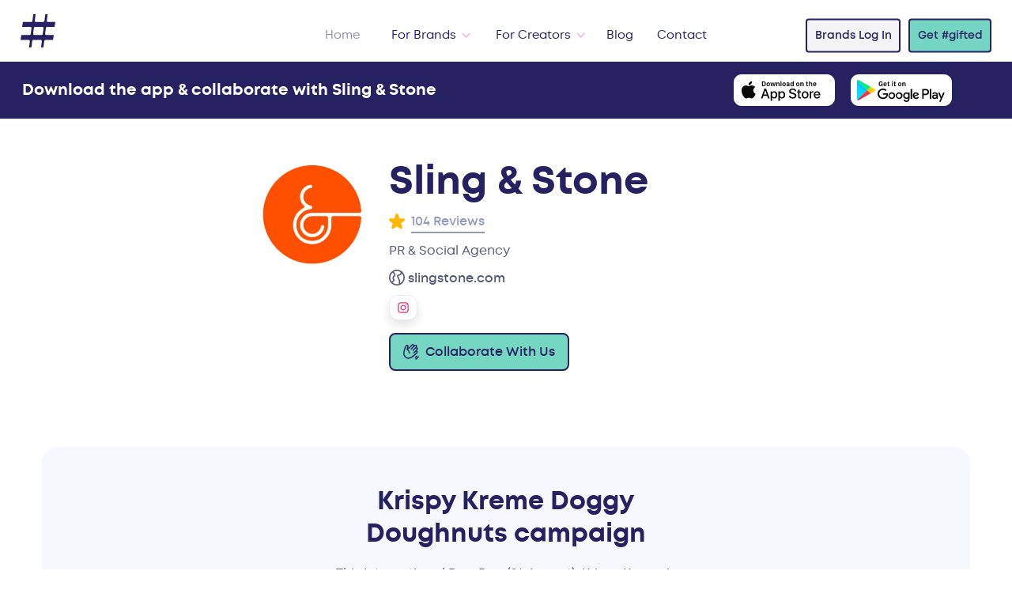

--- FILE ---
content_type: text/html
request_url: https://hashgifted.com/gifts/krispy-kreme-doggy-doughnuts-campaign-1
body_size: 15502
content:
<!DOCTYPE html>
<html lang="en">
<!--begin::Head-->

<head>
    <title>Krispy Kreme Doggy Doughnuts campaign from Sling &amp; Stone</title>

    <meta charset="utf-8"/>
    <meta http-equiv="X-UA-Compatible" content="IE=edge"/>
    <meta name="viewport" content="width=device-width, initial-scale=1"/>
    <meta name="csrf-token" content="aABAYoRpjtwAay3ZQx35V9vaWuTorTk0GcQknHUl">
    <meta name="description" content="This International Dog Day (26 August), Krispy Kreme is bringing back its Doggie Doughnuts - featuring 6 dog-friendly biscuits and a free pup cup. 
Selected creators will receive 1 dozen complimentary doggy doughnuts. We&#039;re looking for IG and TikTok creators to share content promoting the doggy doughnuts and free pup cup deal. Content must feature you and your dog going through Krispy Kreme drive-thru to collect complimentary doughnuts and pup cup. Must be able to visit Krispy Kreme drive thru."/>

    <meta property="og:title" content="Krispy Kreme Doggy Doughnuts campaign from Sling &amp; Stone on #gifted" />
    <meta property="og:description" content="This International Dog Day (26 August), Krispy Kreme is bringing back its Doggie Doughnuts - featuring 6 dog-friendly biscuits and a free pup cup. 
Selected creators will receive 1 dozen complimentary doggy doughnuts. We&#039;re looking for IG and TikTok creators to share content promoting the doggy doughnuts and free pup cup deal. Content must feature you and your dog going through Krispy Kreme drive-thru to collect complimentary doughnuts and pup cup. Must be able to visit Krispy Kreme drive thru." />
    <meta property="og:image" content="https://content.hashgifted.com/gifts/media/5063711f-5ccc-42af-adb7-4c455d529581/thumbnails/197d4923-6165-4f53-854b-d772fc907c16.webp" />
    <meta property="og:url" content="https://hashgifted.com/gifts/krispy-kreme-doggy-doughnuts-campaign-1" />

    <link rel="canonical" href="https://hashgifted.com/gifts/krispy-kreme-doggy-doughnuts-campaign-1">

    <!--begin::Global Stylesheets Bundle(used by all pages)-->
    <link href="/resources/css/bootstrap.min.css" rel="stylesheet" type="text/css"/>
    <link href="/resources/css/style.css" rel="stylesheet" type="text/css"/>
    <link href="/resources/css/all.css" rel="stylesheet" type="text/css"/>
    <link href="/resources/css/owl.carousel.min.css" rel="stylesheet" type="text/css"/>
    <link href="/resources/css/owl.theme.default.min.css" rel="stylesheet" type="text/css"/>
    <!--end::Global Stylesheets Bundle-->
</head>
<!--end::Head-->
<!--begin::Body-->

<body>
<!--begin::Header-->
<header>
    <link href="https://assets.website-files.com/61558157f5fe5e3e05695886/css/hashgifted.77b52a57d.css" rel="stylesheet" type="text/css">

<style>

  /* because some font weights need extra OOMPH. */

  .semi-bold, .gt-nav-link {
    font-family: 'montsemibold';
  }
  
  .actually-bold, .co-dropdown-title {
    font-family: 'montbold';
  }

</style>

<div class="gt-header wf-section">
  <div data-collapse="medium" data-animation="over-right" data-duration="400" data-w-id="b3f004fe-11b8-918b-4bc6-9bffc48b50e3" data-easing="ease" data-easing2="ease" role="banner" class="gt-navbar w-nav">
    <div class="gt-navbar-container">
      <a href="/" aria-current="page" class="gt-brand w-nav-brand w--current" aria-label="home">
        <img src="https://assets.website-files.com/61558157f5fe5e3e05695886/615fd2ce329e45106781f853_Home-Nav-Logomark.svg" loading="lazy" alt="Gifted Logo Icon" class="gt-brand-img">
      </a>
      <nav role="navigation" class="gt-nav-menu w-nav-menu">
        <div class="gt-nav-menu-inner">
          <a href="/" aria-current="page" class="gt-navlink w-nav-link w--current">Home</a>
          <div data-hover="true" data-delay="300" class="gt-dropdown-nav hide w-dropdown">
            <div class="gt-navlink top-dropdown w-dropdown-toggle" id="w-dropdown-toggle-0" aria-controls="w-dropdown-list-0" aria-haspopup="menu" aria-expanded="false" role="button" tabindex="0">
              <div class="gt-dropdown-icon w-icon-dropdown-toggle" aria-hidden="true"></div>
              <div>Features</div>
            </div>
            <nav class="gt-drodown-nav-list w-dropdown-list" id="w-dropdown-list-0" aria-labelledby="w-dropdown-toggle-0" style="transform: translate3d(0px, 40px, 0px) scale3d(1, 1, 1) rotateX(0deg) rotateY(0deg) rotateZ(0deg) skew(0deg, 0deg); transform-style: preserve-3d; opacity: 0;">
              <div class="gt-container-navdropdown">
                <a href="/features" class="co-dropdown-title" tabindex="0">Explore Features</a>
                <div class="co-submenus-mobile">
                  <a href="/features/gifting-campaigns" class="co-submenus-mobile-links w-inline-block" tabindex="0">
                    <div>Gifting Campaigns</div>
                  </a>
                  <a href="/features/influencer-discovery" class="co-submenus-mobile-links w-inline-block" tabindex="0">
                    <div>Influencer Discovery</div>
                  </a>
                  <a href="/features/campaign-management" class="co-submenus-mobile-links w-inline-block" tabindex="0">
                    <div>Campaign Management</div>
                  </a>
                  <a href="/features/content-creation" class="co-submenus-mobile-links w-inline-block" tabindex="0">
                    <div>Content Creation&zwj;</div>
                  </a>
                  <a href="/features/content-licensing" class="co-submenus-mobile-links w-inline-block" tabindex="0">
                    <div>Content Licensing</div>
                  </a>
                  <a href="/features/shopify-integration" class="co-submenus-mobile-links w-inline-block" tabindex="0">
                    <div>Shopify Integration</div>
                  </a>
                </div>
                <div data-current="Tab 1" data-easing="ease" data-duration-in="300" data-duration-out="100" class="co-dubmenu-tabs w-tabs">
                  <div class="co-dubmenu-tabs-menu w-tab-menu" role="tablist">
                    <a data-w-tab="Tab 1" class="co-dubmenu-tabs-link w-inline-block w-tab-link w--current" id="w-tabs-0-data-w-tab-0" href="#w-tabs-0-data-w-pane-0" role="tab" aria-controls="w-tabs-0-data-w-pane-0" aria-selected="true">
                      <div>Gifting Campaigns</div>
                      <div data-url="/features/gifting-campaigns" class="co-dubmenu-tabs-url"></div>
                    </a>
                    <a data-w-tab="Tab 2" class="co-dubmenu-tabs-link w-inline-block w-tab-link" tabindex="-1" id="w-tabs-0-data-w-tab-1" href="#w-tabs-0-data-w-pane-1" role="tab" aria-controls="w-tabs-0-data-w-pane-1" aria-selected="false">
                      <div>Influencer Discovery</div>
                      <div data-url="/features/influencer-discovery" class="co-dubmenu-tabs-url"></div>
                    </a>
                    <a data-w-tab="Tab 3" class="co-dubmenu-tabs-link w-inline-block w-tab-link" tabindex="-1" id="w-tabs-0-data-w-tab-2" href="#w-tabs-0-data-w-pane-2" role="tab" aria-controls="w-tabs-0-data-w-pane-2" aria-selected="false">
                      <div>Campaign Management</div>
                      <div data-url="/features/campaign-management" class="co-dubmenu-tabs-url"></div>
                    </a>
                    <a data-w-tab="Tab 4" class="co-dubmenu-tabs-link w-inline-block w-tab-link" tabindex="-1" id="w-tabs-0-data-w-tab-3" href="#w-tabs-0-data-w-pane-3" role="tab" aria-controls="w-tabs-0-data-w-pane-3" aria-selected="false">
                      <div>Content Creation</div>
                      <div data-url="/features/content-creation" class="co-dubmenu-tabs-url"></div>
                    </a>
                    <a data-w-tab="Tab 5" class="co-dubmenu-tabs-link w-inline-block w-tab-link" tabindex="-1" id="w-tabs-0-data-w-tab-4" href="#w-tabs-0-data-w-pane-4" role="tab" aria-controls="w-tabs-0-data-w-pane-4" aria-selected="false">
                      <div>Content Licensing</div>
                      <div data-url="/features/content-licensing" class="co-dubmenu-tabs-url"></div>
                    </a>
                    <a data-w-tab="Tab 6" class="co-dubmenu-tabs-link w-inline-block w-tab-link" tabindex="-1" id="w-tabs-0-data-w-tab-5" href="#w-tabs-0-data-w-pane-5" role="tab" aria-controls="w-tabs-0-data-w-pane-5" aria-selected="false">
                      <div>Shopify Integration</div>
                      <div data-url="/features/shopify-integration" class="co-dubmenu-tabs-url"></div>
                    </a>
                  </div>
                  <div class="co-dubmenu-tabs-content w-tab-content">
                    <div data-w-tab="Tab 1" class="w-tab-pane w--tab-active" id="w-tabs-0-data-w-pane-0" role="tabpanel" aria-labelledby="w-tabs-0-data-w-tab-0">
                      <div class="co-dubmenu-tabs-infos">
                        <div class="co-dubmenu-tabs-icon">
                          <img loading="lazy" src="https://assets.website-files.com/61558157f5fe5e3e05695886/61639f1992230bfd9e34faa0_%23gifted-Web-Icons_Nav-Features1.svg" alt="">
                        </div>
                        <div class="co-dubmenu-tabs-content-right">
                          <div class="co-drodown-tabs-item-right-text">Create a beautifully presented gifting campaign that clearly lists the exchange deliverables, to attract influencers or content creators who want to collaborate.</div>
                          <a href="/features/gifting-campaigns" class="co-learnmore-link" tabindex="0">Learn More</a>
                        </div>
                      </div>
                    </div>
                    <div data-w-tab="Tab 2" class="w-tab-pane" id="w-tabs-0-data-w-pane-1" role="tabpanel" aria-labelledby="w-tabs-0-data-w-tab-1">
                      <div class="co-dubmenu-tabs-infos">
                        <div class="co-dubmenu-tabs-icon">
                          <img loading="lazy" src="https://assets.website-files.com/61558157f5fe5e3e05695886/61639f192f95b1bfae346556_%23gifted-Web-Icons_Nav-Features2.svg" alt="">
                        </div>
                        <div class="co-dubmenu-tabs-content-right">
                          <div class="co-drodown-tabs-item-right-text">Get exposure to over 5,000 of the world's best influencers to launch or promote your food, fashion, beauty, tech, fitness, homewares, travel or lifestyle brand.</div>
                          <a href="/features/influencer-discovery" class="co-learnmore-link" tabindex="0">Learn More</a>
                        </div>
                      </div>
                    </div>
                    <div data-w-tab="Tab 3" class="w-tab-pane" id="w-tabs-0-data-w-pane-2" role="tabpanel" aria-labelledby="w-tabs-0-data-w-tab-2">
                      <div class="co-dubmenu-tabs-infos">
                        <div class="co-dubmenu-tabs-icon">
                          <img loading="lazy" src="https://assets.website-files.com/61558157f5fe5e3e05695886/61639f1948e3368acca414d8_%23gifted-Web-Icons_Nav-Features3.svg" alt="">
                        </div>
                        <div class="co-dubmenu-tabs-content-right">
                          <div class="co-drodown-tabs-item-right-text">Forget unwieldy spreadsheets and messy DM conversations. Manage all your Influencers in one place. </div>
                          <a href="/features/campaign-management" class="co-learnmore-link" tabindex="0">Learn More</a>
                        </div>
                      </div>
                    </div>
                    <div data-w-tab="Tab 4" class="w-tab-pane" id="w-tabs-0-data-w-pane-3" role="tabpanel" aria-labelledby="w-tabs-0-data-w-tab-3">
                      <div class="co-dubmenu-tabs-infos">
                        <div class="co-dubmenu-tabs-icon">
                          <img loading="lazy" src="https://assets.website-files.com/61558157f5fe5e3e05695886/61639f1aa6485e46bd3330e3_%23gifted-Web-Icons_Nav-Features4.svg" alt="">
                        </div>
                        <div class="co-dubmenu-tabs-content-right">
                          <div class="co-drodown-tabs-item-right-text">Create unique user generated content that stands out and demonstrates a real connection with your brand.</div>
                          <a href="/features/content-creation" class="co-learnmore-link" tabindex="0">Learn More</a>
                        </div>
                      </div>
                    </div>
                    <div data-w-tab="Tab 5" class="w-tab-pane" id="w-tabs-0-data-w-pane-4" role="tabpanel" aria-labelledby="w-tabs-0-data-w-tab-4">
                      <div class="co-dubmenu-tabs-infos">
                        <div class="co-dubmenu-tabs-icon">
                          <img loading="lazy" src="https://assets.website-files.com/61558157f5fe5e3e05695886/61639f193b45c70ed0a1976a_%23gifted-Web-Icons_Nav-Features5.svg" alt="">
                        </div>
                        <div class="co-dubmenu-tabs-content-right">
                          <div class="co-drodown-tabs-item-right-text">License amazing brand content from influencers and creators for digital, print and broadcast for a simple and affordable flat fee. </div>
                          <a href="/features/content-licensing" class="co-learnmore-link" tabindex="0">Learn More</a>
                        </div>
                      </div>
                    </div>
                    <div data-w-tab="Tab 6" class="w-tab-pane" id="w-tabs-0-data-w-pane-5" role="tabpanel" aria-labelledby="w-tabs-0-data-w-tab-5">
                      <div class="co-dubmenu-tabs-infos">
                        <div class="co-dubmenu-tabs-icon">
                          <img loading="lazy" src="https://assets.website-files.com/61558157f5fe5e3e05695886/61639f19c8cb2b4a130cb8ff_%23gifted-Web-Icons_Nav-Features6.svg" alt="">
                        </div>
                        <div class="co-dubmenu-tabs-content-right">
                          <div class="co-drodown-tabs-item-right-text">Gift seamlessly from your store’s Shopify catalogue, manage inventory and fulfillment for your gifts.</div>
                          <a href="/features/shopify-integration" class="co-learnmore-link" tabindex="0">Learn More</a>
                        </div>
                      </div>
                    </div>
                  </div>
                </div>
                <img src="https://assets.website-files.com/61558157f5fe5e3e05695886/618ca0fe17b5e8580f110425_navodropdown-hashtag-bg.png" loading="eager" alt="" class="co-nav-dropdown-hash-bg-img">
              </div>
            </nav>
          </div>
          <div data-hover="true" data-delay="300" class="gt-dropdown-nav w-dropdown">
            <div class="gt-navlink top-dropdown w-dropdown-toggle" id="w-dropdown-toggle-1" aria-controls="w-dropdown-list-1" aria-haspopup="menu" aria-expanded="false" role="button" tabindex="0">
              <div class="gt-dropdown-icon w-icon-dropdown-toggle" aria-hidden="true"></div>
              <div>For Brands</div>
            </div>
            <nav class="gt-drodown-nav-list w-dropdown-list" style="transform: translate3d(0px, 40px, 0px) scale3d(1, 1, 1) rotateX(0deg) rotateY(0deg) rotateZ(0deg) skew(0deg, 0deg); transform-style: preserve-3d; opacity: 0;" id="w-dropdown-list-1" aria-labelledby="w-dropdown-toggle-1">
              <div class="gt-container-navdropdown">
                <div class="co-dropdown-title">
                  <a href="https://www.hashgifted.com/#how-it-works" tabindex="0">How It Works</a>
                </div>
                <div class="co-submenus-mobile">
                  <a href="/why-brands" class="co-submenus-mobile-links w-inline-block" tabindex="0">
                    <div>Why Gifted</div>
                  </a>
                  <a href="/features" class="co-submenus-mobile-links w-inline-block" tabindex="0">
                    <div>Features</div>
                  </a>
                  <a href="/case-studies" class="co-submenus-mobile-links w-inline-block" tabindex="0">
                    <div>Case Studies</div>
                  </a>
                  <a href="/pricing" class="co-submenus-mobile-links w-inline-block" tabindex="0">
                    <div>Pricing</div>
                  </a>
                  <a href="https://brands.hashgifted.com" target="_blank" class="co-submenus-mobile-links w-inline-block" tabindex="0">
                    <div>Sign Up</div>
                  </a>
                  <a href="/faqs" class="co-submenus-mobile-links w-inline-block" tabindex="0">
                    <div>FAQs</div>
                  </a>
                </div>
                <div data-current="Tab 1" data-easing="ease" data-duration-in="300" data-duration-out="100" class="co-dubmenu-tabs w-tabs">
                  <div class="co-dubmenu-tabs-menu w-tab-menu" role="tablist">
                    <a data-w-tab="Tab 1" class="co-dubmenu-tabs-link w-inline-block w-tab-link w--current" id="w-tabs-1-data-w-tab-0" href="#w-tabs-1-data-w-pane-0" role="tab" aria-controls="w-tabs-1-data-w-pane-0" aria-selected="true">
                      <div>Why Gifted?</div>
                      <div data-url="/why-brands" class="co-dubmenu-tabs-url"></div>
                    </a>
                    <a data-w-tab="Tab 4" data-url="/features" class="co-dubmenu-tabs-link w-inline-block w-tab-link" tabindex="-1" id="w-tabs-1-data-w-tab-1" href="#w-tabs-1-data-w-pane-1" role="tab" aria-controls="w-tabs-1-data-w-pane-1" aria-selected="false">
                      <div>Features</div>
                      <div data-url="/features" class="co-dubmenu-tabs-url"></div>
                    </a>
                    <a data-w-tab="Tab 5" data-url="/case-studies" class="co-dubmenu-tabs-link w-inline-block w-tab-link" tabindex="-1" id="w-tabs-1-data-w-tab-2" href="#w-tabs-1-data-w-pane-2" role="tab" aria-controls="w-tabs-1-data-w-pane-2" aria-selected="false">
                      <div>Case Studies</div>
                      <div data-url="/case-studies" class="co-dubmenu-tabs-url"></div>
                    </a>
                    <a data-w-tab="Tab 6" data-url="/pricing" class="co-dubmenu-tabs-link w-inline-block w-tab-link" tabindex="-1" id="w-tabs-1-data-w-tab-3" href="#w-tabs-1-data-w-pane-3" role="tab" aria-controls="w-tabs-1-data-w-pane-3" aria-selected="false">
                      <div>Pricing</div>
                      <div data-url="/pricing" class="co-dubmenu-tabs-url"></div>
                    </a>
                    <a data-w-tab="Tab 7" data-url="https://app.hashgifted.com" class="co-dubmenu-tabs-link w-inline-block w-tab-link" tabindex="-1" id="w-tabs-1-data-w-tab-4" href="#w-tabs-1-data-w-pane-4" role="tab" aria-controls="w-tabs-1-data-w-pane-4" aria-selected="false">
                      <div>Sign Up</div>
                      <div data-url="https://brands.hashgifted.com" class="co-dubmenu-tabs-url"></div>
                    </a>
                    <a data-w-tab="Tab 3" class="co-dubmenu-tabs-link w-inline-block w-tab-link" tabindex="-1" id="w-tabs-1-data-w-tab-5" href="#w-tabs-1-data-w-pane-5" role="tab" aria-controls="w-tabs-1-data-w-pane-5" aria-selected="false">
                      <div>FAQs</div>
                      <div data-url="/faqs" class="co-dubmenu-tabs-url"></div>
                    </a>
                  </div>
                  <div class="co-dubmenu-tabs-content w-tab-content">
                    <div data-w-tab="Tab 1" class="w-tab-pane w--tab-active" id="w-tabs-1-data-w-pane-0" role="tabpanel" aria-labelledby="w-tabs-1-data-w-tab-0">
                      <div class="co-dubmenu-tabs-infos hide">
                        <div class="co-dubmenu-tabs-icon">
                          <img loading="lazy" src="https://assets.website-files.com/61558157f5fe5e3e05695886/61639f19de60bb783574e5d7_%23gifted-Web-Icons_Nav-HowItWorks1.svg" alt="">
                        </div>
                        <div class="co-dubmenu-tabs-content-right">
                          <div class="co-drodown-tabs-item-right-text">Lorem ipsum dolor sit amet, consectetur adipiscing elit. Aenean blandit tellus eget velit lacinia suscipit. Quisque a iaculis turpis. Donec vitae purus quis augue gravida pulvinar.</div>
                          <a href="#" class="co-learnmore-link" tabindex="0">Learn More</a>
                        </div>
                      </div>
                      <div class="w-dyn-list">
                        <div role="list" class="w-dyn-items">
                          <div role="listitem" class="w-dyn-item">
                            <div class="co-dubmenu-tabs-infos">
                              <div class="co-dubmenu-tabs-icon">
                                <img loading="lazy" src="https://assets.website-files.com/61680ad9715bb107814baee7/617b2648275da37872036e4d_61639f19de60bb783574e5d7_%23gifted-Web-Icons_Nav-HowItWorks1.svg" alt="">
                              </div>
                              <div class="co-dubmenu-tabs-content-right">
                                <div class="co-drodown-tabs-item-right-text">Learn how to discover new influencers, create campaigns, unique content and much more</div>
                                <a href="/why-brands" class="co-learnmore-link" tabindex="0">Learn More</a>
                              </div>
                            </div>
                          </div>
                        </div>
                      </div>
                    </div>
                    <div data-w-tab="Tab 4" class="w-tab-pane" id="w-tabs-1-data-w-pane-1" role="tabpanel" aria-labelledby="w-tabs-1-data-w-tab-1">
                      <div class="w-dyn-list">
                        <div role="list" class="w-dyn-items">
                          <div role="listitem" class="w-dyn-item">
                            <div class="co-dubmenu-tabs-infos">
                              <div class="co-dubmenu-tabs-icon">
                                <img loading="lazy" src="https://assets.website-files.com/61680ad9715bb107814baee7/617b2648275da37872036e4d_61639f19de60bb783574e5d7_%23gifted-Web-Icons_Nav-HowItWorks1.svg" alt="">
                              </div>
                              <div class="co-dubmenu-tabs-content-right">
                                <div class="co-drodown-tabs-item-right-text">Discover how Gifted can help your brand get discovered with features like content creation, content licensing, and a variety of integrations.</div>
                                <a href="/features" class="co-learnmore-link" tabindex="0">Learn More</a>
                              </div>
                            </div>
                          </div>
                        </div>
                      </div>
                    </div>
                    <div data-w-tab="Tab 5" class="w-tab-pane" id="w-tabs-1-data-w-pane-2" role="tabpanel" aria-labelledby="w-tabs-1-data-w-tab-2">
                      <div class="w-dyn-list">
                        <div role="list" class="w-dyn-items">
                          <div role="listitem" class="w-dyn-item">
                            <div class="co-dubmenu-tabs-infos">
                              <div class="co-dubmenu-tabs-icon">
                                <img loading="lazy" src="https://assets.website-files.com/61680ad9715bb107814baee7/617b2648275da37872036e4d_61639f19de60bb783574e5d7_%23gifted-Web-Icons_Nav-HowItWorks1.svg" alt="">
                              </div>
                              <div class="co-dubmenu-tabs-content-right">
                                <div class="co-drodown-tabs-item-right-text">We’ve worked with the best in the business in every category! Check out some incredible campaigns we’ve worked on. <a href="/case-studies" tabindex="0">
                                    <br>
                                  </a>
                                </div>
                                <a href="/case-studies" class="co-learnmore-link" tabindex="0">Learn More</a>
                              </div>
                            </div>
                          </div>
                        </div>
                      </div>
                    </div>
                    <div data-w-tab="Tab 6" class="w-tab-pane" id="w-tabs-1-data-w-pane-3" role="tabpanel" aria-labelledby="w-tabs-1-data-w-tab-3">
                      <div class="w-dyn-list">
                        <div role="list" class="w-dyn-items">
                          <div role="listitem" class="w-dyn-item">
                            <div class="co-dubmenu-tabs-infos">
                              <div class="co-dubmenu-tabs-icon">
                                <img loading="lazy" src="https://assets.website-files.com/61680ad9715bb107814baee7/617b2648275da37872036e4d_61639f19de60bb783574e5d7_%23gifted-Web-Icons_Nav-HowItWorks1.svg" alt="">
                              </div>
                              <div class="co-dubmenu-tabs-content-right">
                                <div class="co-drodown-tabs-item-right-text">Choose the package that best suits your brand, or if you’re a content creator, download the app for free! <a href="/pricing" tabindex="0">
                                    <br>
                                  </a>
                                </div>
                                <a href="/pricing" class="co-learnmore-link" tabindex="0">Learn More</a>
                              </div>
                            </div>
                          </div>
                        </div>
                      </div>
                    </div>
                    <div data-w-tab="Tab 7" class="w-tab-pane" id="w-tabs-1-data-w-pane-4" role="tabpanel" aria-labelledby="w-tabs-1-data-w-tab-4">
                      <div class="co-dubmenu-tabs-infos">
                        <div class="co-dubmenu-tabs-icon">
                          <img loading="lazy" src="https://assets.website-files.com/61558157f5fe5e3e05695886/61639f1946b607b706fec5a5_%23gifted-Web-Icons_Nav-HowItWorks3.svg" alt="">
                        </div>
                        <div class="co-dubmenu-tabs-content-right">
                          <div class="co-drodown-tabs-item-right-text">Get your product in the right hands fast. No more trawling Instagram, messy DM’s and crossing your fingers! <a href="https://gifted-staging.webflow.io/case-studies/be-coyote-cosmetics" tabindex="0">
                              <br>
                            </a>
                          </div>
                          <a href="https://app.hashgifted.com" class="co-learnmore-link" tabindex="0">Sign Up</a>
                        </div>
                      </div>
                    </div>
                    <div data-w-tab="Tab 3" class="w-tab-pane" id="w-tabs-1-data-w-pane-5" role="tabpanel" aria-labelledby="w-tabs-1-data-w-tab-5">
                      <div class="co-dubmenu-tabs-infos">
                        <div class="co-dubmenu-tabs-icon">
                          <img loading="lazy" src="https://assets.website-files.com/61558157f5fe5e3e05695886/61639f1946b607b706fec5a5_%23gifted-Web-Icons_Nav-HowItWorks3.svg" alt="">
                        </div>
                        <div class="co-dubmenu-tabs-content-right">
                          <div class="co-drodown-tabs-item-right-text">Have some questions? Learn the A to Z on how #gifted can help your brand succeed.</div>
                          <a href="/faqs" class="co-learnmore-link" tabindex="0">Learn More</a>
                        </div>
                      </div>
                    </div>
                  </div>
                </div>
                <img src="https://assets.website-files.com/61558157f5fe5e3e05695886/618ca0fe17b5e8580f110425_navodropdown-hashtag-bg.png" loading="eager" alt="" class="co-nav-dropdown-hash-bg-img">
              </div>
            </nav>
          </div>
          <div data-hover="true" data-delay="300" class="gt-dropdown-nav w-dropdown">
            <div class="gt-navlink top-dropdown w-dropdown-toggle" id="w-dropdown-toggle-2" aria-controls="w-dropdown-list-2" aria-haspopup="menu" aria-expanded="false" role="button" tabindex="0">
              <div class="gt-dropdown-icon w-icon-dropdown-toggle" aria-hidden="true"></div>
              <div>For Creators</div>
            </div>
            <nav class="gt-drodown-nav-list w-dropdown-list" style="transform: translate3d(0px, 40px, 0px) scale3d(1, 1, 1) rotateX(0deg) rotateY(0deg) rotateZ(0deg) skew(0deg, 0deg); transform-style: preserve-3d; opacity: 0;" id="w-dropdown-list-2" aria-labelledby="w-dropdown-toggle-2">
              <div class="gt-container-navdropdown">
                <div class="co-dropdown-title">
                  <a href="https://www.hashgifted.com/#how-it-works" tabindex="0">How It Works</a>
                </div>
                <div class="co-submenus-mobile">
                  <a href="/why-creators" class="co-submenus-mobile-links w-inline-block" tabindex="0">
                    <div>Why Gifted?</div>
                  </a>
                  <a href="/faqs" class="co-submenus-mobile-links w-inline-block" tabindex="0">
                    <div>FAQs</div>
                  </a>
                </div>
                <a href="/app" class="co-submenus-mobile-links w-inline-block" tabindex="0">
                  <div>Get the App</div>
                </a>
                <div data-current="Tab 3" data-easing="ease" data-duration-in="300" data-duration-out="100" class="co-dubmenu-tabs w-tabs">
                  <div class="co-dubmenu-tabs-menu w-tab-menu" role="tablist">
                    <a data-w-tab="Tab 2" class="co-dubmenu-tabs-link w-inline-block w-tab-link" tabindex="-1" id="w-tabs-2-data-w-tab-0" href="#w-tabs-2-data-w-pane-0" role="tab" aria-controls="w-tabs-2-data-w-pane-0" aria-selected="false">
                      <div>Why Gifted?</div>
                      <div data-url="/why-creators" class="co-dubmenu-tabs-url"></div>
                    </a>
                    <a data-url="/faqs" data-w-tab="Tab 4" class="co-dubmenu-tabs-link w-inline-block w-tab-link" tabindex="-1" id="w-tabs-2-data-w-tab-1" href="#w-tabs-2-data-w-pane-1" role="tab" aria-controls="w-tabs-2-data-w-pane-1" aria-selected="false">
                      <div id="faqCreators" data-url="/faqs">FAQ</div>
                      <div data-url="/faqs" class="co-dubmenu-tabs-url"></div>
                    </a>
                    <a data-w-tab="Tab 3" class="co-dubmenu-tabs-link w-inline-block w-tab-link w--current" id="w-tabs-2-data-w-tab-2" href="#w-tabs-2-data-w-pane-2" role="tab" aria-controls="w-tabs-2-data-w-pane-2" aria-selected="true">
                      <div>Get the App</div>
                      <div data-url="/app" class="co-dubmenu-tabs-url"></div>
                    </a>
                  </div>
                  <div class="co-dubmenu-tabs-content w-tab-content">
                    <div data-w-tab="Tab 2" class="w-tab-pane" id="w-tabs-2-data-w-pane-0" role="tabpanel" aria-labelledby="w-tabs-2-data-w-tab-0">
                      <div class="w-dyn-list">
                        <div role="list" class="w-dyn-items">
                          <div role="listitem" class="w-dyn-item">
                            <div class="co-dubmenu-tabs-infos">
                              <div class="co-dubmenu-tabs-icon">
                                <img loading="lazy" src="https://assets.website-files.com/61680ad9715bb107814baee7/617b266f69a1113179ef8e3b_61639f192d2f8e3197fd3b93_%23gifted-Web-Icons_Nav-HowItWorks2.svg" alt="">
                              </div>
                              <div class="co-dubmenu-tabs-content-right">
                                <div class="co-drodown-tabs-item-right-text">Learn how to be rewarded for your social clout and receive gifts &amp; experiences from top brands.</div>
                                <a href="/why-creators" class="co-learnmore-link" tabindex="0">Learn More</a>
                                <div class="gt-footer-mid-right">
                                  <a href="/app" class="gt-footer-mid-follow-text dark-head" tabindex="0">Get the App</a>
                                  <div class="div-block">
                                    <a href="https://apps.apple.com/us/app/gifted/id1589733314" target="_blank" class="gt-button-2 right-margin w-button" tabindex="0">Apple</a>
                                    <a href="https://play.google.com/store/apps/details?id=com.hashgifted.gifted" target="_blank" class="gt-button-2 thristle-button w-button" tabindex="0">Android</a>
                                  </div>
                                </div>
                              </div>
                            </div>
                          </div>
                        </div>
                      </div>
                    </div>
                    <div data-w-tab="Tab 4" class="w-tab-pane" id="w-tabs-2-data-w-pane-1" role="tabpanel" aria-labelledby="w-tabs-2-data-w-tab-1">
                      <div class="co-dubmenu-tabs-infos">
                        <div class="co-dubmenu-tabs-icon">
                          <img loading="lazy" src="https://assets.website-files.com/61558157f5fe5e3e05695886/61639f1946b607b706fec5a5_%23gifted-Web-Icons_Nav-HowItWorks3.svg" alt="">
                        </div>
                        <div class="co-dubmenu-tabs-content-right">
                          <div class="co-drodown-tabs-item-right-text">Have some questions? Learn the A to Z on how #gifted can help your brand succeed.</div>
                          <a href="/faqs" class="co-learnmore-link" tabindex="0">Learn More</a>
                          <div class="gt-footer-mid-right">
                            <a href="/app" class="gt-footer-mid-follow-text dark-head" tabindex="0">Get the App</a>
                            <div class="div-block">
                              <a href="https://apps.apple.com/us/app/gifted/id1589733314" target="_blank" class="gt-button-2 right-margin w-button" tabindex="0">Apple</a>
                              <a href="https://play.google.com/store/apps/details?id=com.hashgifted.gifted" target="_blank" class="gt-button-2 thristle-button w-button" tabindex="0">Android</a>
                            </div>
                          </div>
                        </div>
                      </div>
                    </div>
                    <div data-w-tab="Tab 3" class="w-tab-pane w--tab-active" id="w-tabs-2-data-w-pane-2" role="tabpanel" aria-labelledby="w-tabs-2-data-w-tab-2">
                      <div class="w-dyn-list">
                        <div role="list" class="w-dyn-items">
                          <div role="listitem" class="w-dyn-item">
                            <div class="co-dubmenu-tabs-infos">
                              <div class="co-dubmenu-tabs-icon">
                                <img loading="lazy" src="https://assets.website-files.com/61680ad9715bb107814baee7/617b266f69a1113179ef8e3b_61639f192d2f8e3197fd3b93_%23gifted-Web-Icons_Nav-HowItWorks2.svg" alt="">
                              </div>
                              <div class="co-dubmenu-tabs-content-right">
                                <div class="co-drodown-tabs-item-right-text">Get rewarded with gifts &amp; experiences from top brands that you love. <br>
                                </div>
                                <a href="/app" class="co-learnmore-link" tabindex="0">Learn More</a>
                                <div class="gt-footer-mid-right">
                                  <a href="/app" class="gt-footer-mid-follow-text dark-head" tabindex="0">Get the App</a>
                                  <div class="div-block">
                                    <a href="https://apps.apple.com/us/app/gifted/id1589733314" target="_blank" class="gt-button-2 right-margin w-button" tabindex="0">Apple</a>
                                    <a href="https://play.google.com/store/apps/details?id=com.hashgifted.gifted" target="_blank" class="gt-button-2 thristle-button w-button" tabindex="0">Android</a>
                                  </div>
                                </div>
                              </div>
                            </div>
                          </div>
                        </div>
                      </div>
                    </div>
                  </div>
                </div>
                <img src="https://assets.website-files.com/61558157f5fe5e3e05695886/618ca0fe17b5e8580f110425_navodropdown-hashtag-bg.png" loading="eager" alt="" class="co-nav-dropdown-hash-bg-img">
              </div>
            </nav>
          </div>
          <a href="/blog" class="gt-navlink w-nav-link">Blog</a>
          <a href="/contact" class="gt-navlink w-nav-link">Contact</a>
        </div>
        <div class="gt-nav-buttonholder">
          <a href="https://brands.hashgifted.com/" class="gt-button top-client w-button">Brands Log In</a>
          <a href="/app" class="gt-button topnav w-button">Get #gifted</a>
        </div>
        <div class="gt-nav-menu-mobilepbg"></div>
      </nav>
      <div class="gt-menu-button w-nav-button" style="-webkit-user-select: text;" aria-label="menu" role="button" tabindex="0" aria-controls="w-nav-overlay-0" aria-haspopup="menu" aria-expanded="false">
        <div class="gt-menu-lines-holder">
          <div class="gt-menu-lines line1"></div>
          <div class="gt-menu-lines line2"></div>
          <div class="gt-menu-lines line3"></div>
        </div>
      </div>
    </div>
    <div class="w-nav-overlay" data-wf-ignore="" id="w-nav-overlay-0"></div>
  </div>
</div></header>
<!--end::Header-->
<!--begin::Content-->
    <div class="top-section bg-primary-dark text-white">
        <div class="container-fluid py-3">
            <div class="row align-items-center">
                <div class="col-lg-6">
                    <h5 class="mp-remove font-700 ps-3 mb-0 mt-0 text-white text-lg-start text-center" style="font-size: 1.25rem;">
                        Download the app &amp; collaborate with Sling &amp; Stone
                    </h5>
                </div>
                <div class="col-lg-6 text-end top-section-right">
                    <a target="_blank" href="https://apps.apple.com/us/app/gifted/id1589733314"><img class="me-3" src="/resources/images/Brand profile/apple.svg"
                                     alt=""/></a>
                    <a target="_blank" href="https://play.google.com/store/apps/details?id=com.hashgifted.gifted"><img class="me-5 pe-3"
                                     src="/resources/images/Brand profile/google.svg" alt=""/></a>
                </div>
            </div>
        </div>
    </div>
    <div class="mid-section py-5">
        <div class="container">
            <div class="row justify-content-center">
                <div class="col-lg-2 brand-icon col-12 text-end">
                    <a href="/brands/turo"><img src="https://content.hashgifted.com/brands/media/06a505d8-5321-4e72-9667-13c572df0c7b/1687305129-logo.webp" alt="" class="img-fluid" style="height: 144px; width: 144px; border-radius: 24px;"/></a>
                </div>
                <div class="col-lg-5">
                    <a class="text-decoration-none" href="/brands/turo/">
                        <h1 class="font-700 primary-color mb-0 mt-0">Sling &amp; Stone</h1>
                    </a>
                    <div class="my-2 d-flex align-items-center ratings" onclick="if (!window.__cfRLUnblockHandlers) return false; onCollaborateClicked()" data-cf-modified-d76017ee736b4701d117653b-="">
                        <img src="/resources/images/Brand profile/line-start.svg" alt=""/>
                        <p class="gray-color ms-2 mb-0 font-600">104 Reviews</p>
                    </div>
                    <p class="dark-gray-color mb-0">
                        PR &amp; Social Agency
                    </p>
<!--                    <div class="gift-available">-->
<!--                        <span class="text-decoration-none d-flex align-items-center my-2">-->
<!--                            <img src="/resources/images/Brand profile/line.svg" alt=""-->
<!--                                 class="img-fluid"/>-->
<!--                            <a href="#"-->
<!--                               class="text-decoration-none green-color font-600 ms-1">Verified</a>-->
<!--                        </span>-->
<!--                    </div>-->
                    <div class="gift-available">
                        <span class="text-decoration-none d-flex align-items-center my-2">
                            <img src="/resources/images/Brand profile/line-1.svg" alt=""
                                 class="img-fluid"/>
                            <a href="https://slingstone.com/"
                               target="_blank"
                               class="text-decoration-none dark-gray-color font-600 ms-1">slingstone.com</a>
                        </span>
                    </div>
                    <div class="social-btn d-flex">
                                                                                       <a href="https://www.instagram.com/slingstonepr/" target="_blank">
                                       <div class="social-btn-1 d-flex align-items-center justify-content-between bg-white me-2">
                                           <img class="align-self-center"
                                                src="/resources/images/Brand profile/Union.svg"
                                                alt=""/>
                                           
                                       </div>
                                   </a>
                                                                                </div>
                    <button class="btn border-color green-bg primary-color font-600 px-3 py-2 mt-3 d-flex align-items-center" data-bs-toggle="modal" data-bs-target="#collaborateModal" type="button" onclick="if (!window.__cfRLUnblockHandlers) return false; onCollaborateClicked(event, {&quot;uid&quot;:&quot;06a505d8-5321-4e72-9667-13c572df0c7b&quot;,&quot;name&quot;:&quot;Sling &amp; Stone&quot;,&quot;website&quot;:&quot;https:\/\/slingstone.com\/&quot;,&quot;logo&quot;:&quot;https:\/\/content.hashgifted.com\/brands\/media\/06a505d8-5321-4e72-9667-13c572df0c7b\/1687305129-logo.webp&quot;,&quot;status&quot;:&quot;ACTIVE&quot;,&quot;description&quot;:&quot;PR &amp; Social Agency&quot;,&quot;slug&quot;:&quot;turo&quot;,&quot;brand_type&quot;:null,&quot;doesnt_shopify&quot;:1,&quot;affiliate_id&quot;:null,&quot;has_trialed&quot;:1,&quot;subscription&quot;:{&quot;id&quot;:4800,&quot;brand_id&quot;:989,&quot;subscription_id&quot;:2,&quot;stripe_subscription_id&quot;:&quot;sub_1O25DVDfN47MZgoQGDAbwnZz&quot;,&quot;stripe_price_id&quot;:&quot;price_1MbCJDDfN47MZgoQ2c8BpdlP&quot;,&quot;stripe_invoice&quot;:&quot;in_1QtMHVDfN47MZgoQCcU299NF&quot;,&quot;current_period_start&quot;:&quot;2025-02-17 04:49:17&quot;,&quot;current_period_end&quot;:&quot;2025-03-17 04:49:17&quot;,&quot;canceled_at&quot;:null,&quot;paused_at&quot;:null,&quot;status&quot;:&quot;active&quot;,&quot;coupon_id&quot;:null,&quot;created_at&quot;:&quot;2024-12-17T04:49:55.000000Z&quot;,&quot;updated_at&quot;:&quot;2025-02-17T05:50:55.000000Z&quot;,&quot;deleted_at&quot;:null,&quot;subscription&quot;:{&quot;name&quot;:&quot;Gifted Pro&quot;,&quot;display_name&quot;:&quot;Gifted Pro&quot;,&quot;code&quot;:&quot;price_1MbCJDDfN47MZgoQ2c8BpdlP&quot;,&quot;amount&quot;:349,&quot;frequency&quot;:&quot;MONTH&quot;,&quot;trial_days&quot;:7,&quot;description&quot;:&quot;Gifted Pro Subscription&quot;,&quot;features&quot;:[{&quot;name&quot;:&quot;completed.content&quot;,&quot;value&quot;:1},{&quot;name&quot;:&quot;completed.content.stats&quot;,&quot;value&quot;:1},{&quot;name&quot;:&quot;content.stories.enabled&quot;,&quot;value&quot;:1},{&quot;name&quot;:&quot;plan.type&quot;,&quot;value&quot;:&quot;pro&quot;},{&quot;name&quot;:&quot;shopify&quot;,&quot;value&quot;:1}]}},&quot;features&quot;:[{&quot;id&quot;:1,&quot;created_at&quot;:&quot;2022-09-15T21:40:58.000000Z&quot;,&quot;updated_at&quot;:&quot;2023-04-12T02:38:21.000000Z&quot;,&quot;name&quot;:&quot;completed.content&quot;,&quot;enroll_on_brand_create&quot;:1,&quot;pivot&quot;:{&quot;brand_id&quot;:989,&quot;feature_id&quot;:1}},{&quot;id&quot;:4,&quot;created_at&quot;:&quot;2023-01-19T09:08:47.000000Z&quot;,&quot;updated_at&quot;:&quot;2023-01-19T09:08:47.000000Z&quot;,&quot;name&quot;:&quot;subscriptions&quot;,&quot;enroll_on_brand_create&quot;:1,&quot;pivot&quot;:{&quot;brand_id&quot;:989,&quot;feature_id&quot;:4}},{&quot;id&quot;:3,&quot;created_at&quot;:&quot;2022-11-02T07:12:18.000000Z&quot;,&quot;updated_at&quot;:&quot;2022-11-02T07:12:18.000000Z&quot;,&quot;name&quot;:&quot;shopify&quot;,&quot;enroll_on_brand_create&quot;:1,&quot;pivot&quot;:{&quot;brand_id&quot;:989,&quot;feature_id&quot;:3}},{&quot;id&quot;:16,&quot;created_at&quot;:&quot;2023-05-24T09:47:42.000000Z&quot;,&quot;updated_at&quot;:&quot;2023-05-24T09:47:42.000000Z&quot;,&quot;name&quot;:&quot;influencer.rank.release.enabled&quot;,&quot;enroll_on_brand_create&quot;:1,&quot;pivot&quot;:{&quot;brand_id&quot;:989,&quot;feature_id&quot;:16}}],&quot;reviews&quot;:[{&quot;id&quot;:978,&quot;brand_id&quot;:989,&quot;wave_id&quot;:108941,&quot;influencer_id&quot;:2074,&quot;rating&quot;:5,&quot;review&quot;:&quot;I had a wonderful time attending the launch of Turo Australia. They were very organised and a pleasure to work with.&quot;,&quot;feedback&quot;:null,&quot;reviewed_at&quot;:&quot;2022-11-30 11:28:15&quot;,&quot;status&quot;:&quot;ACCEPTED&quot;},{&quot;id&quot;:981,&quot;brand_id&quot;:989,&quot;wave_id&quot;:109069,&quot;influencer_id&quot;:515,&quot;rating&quot;:5,&quot;review&quot;:&quot;Love the PR. Well organized event and great hearing more about Turo and the offering and exactly what makes it unique. Bonus performance by Vance joy.&quot;,&quot;feedback&quot;:null,&quot;reviewed_at&quot;:&quot;2022-11-30 12:16:05&quot;,&quot;status&quot;:&quot;ACCEPTED&quot;},{&quot;id&quot;:2272,&quot;brand_id&quot;:989,&quot;wave_id&quot;:108673,&quot;influencer_id&quot;:893,&quot;rating&quot;:5,&quot;review&quot;:&quot;The team was lovely and communicative&quot;,&quot;feedback&quot;:&quot;Team was lovely, but these types of experiences aren\u2019t worth anything. Its a PR event where you get a few snacks. Nothing to take home, nothing of value involved :)&quot;,&quot;reviewed_at&quot;:&quot;2023-04-19 04:32:26&quot;,&quot;status&quot;:&quot;ACCEPTED&quot;},{&quot;id&quot;:2312,&quot;brand_id&quot;:989,&quot;wave_id&quot;:108093,&quot;influencer_id&quot;:1810,&quot;rating&quot;:5,&quot;review&quot;:&quot;Amazing company! Had the best time at this event!&quot;,&quot;feedback&quot;:null,&quot;reviewed_at&quot;:&quot;2023-04-21 02:36:12&quot;,&quot;status&quot;:&quot;ACCEPTED&quot;},{&quot;id&quot;:6589,&quot;brand_id&quot;:989,&quot;wave_id&quot;:108108,&quot;influencer_id&quot;:1998,&quot;rating&quot;:5,&quot;review&quot;:&quot;Great brand, great gifts.&quot;,&quot;feedback&quot;:null,&quot;reviewed_at&quot;:&quot;2023-05-25 23:40:27&quot;,&quot;status&quot;:&quot;ACCEPTED&quot;},{&quot;id&quot;:6591,&quot;brand_id&quot;:989,&quot;wave_id&quot;:108145,&quot;influencer_id&quot;:802,&quot;rating&quot;:5,&quot;review&quot;:&quot;Such a pleasure to collaborate with this brand!&quot;,&quot;feedback&quot;:null,&quot;reviewed_at&quot;:&quot;2023-05-25 23:40:27&quot;,&quot;status&quot;:&quot;ACCEPTED&quot;},{&quot;id&quot;:6592,&quot;brand_id&quot;:989,&quot;wave_id&quot;:108231,&quot;influencer_id&quot;:418,&quot;rating&quot;:5,&quot;review&quot;:&quot;The brand was fantastic to work with and very helpful.&quot;,&quot;feedback&quot;:null,&quot;reviewed_at&quot;:&quot;2023-05-25 23:40:27&quot;,&quot;status&quot;:&quot;ACCEPTED&quot;},{&quot;id&quot;:6599,&quot;brand_id&quot;:989,&quot;wave_id&quot;:108412,&quot;influencer_id&quot;:811,&quot;rating&quot;:5,&quot;review&quot;:&quot;The brand has wonderful products and a wonderful team.&quot;,&quot;feedback&quot;:null,&quot;reviewed_at&quot;:&quot;2023-05-25 23:40:27&quot;,&quot;status&quot;:&quot;ACCEPTED&quot;},{&quot;id&quot;:8643,&quot;brand_id&quot;:989,&quot;wave_id&quot;:254396,&quot;influencer_id&quot;:1221,&quot;rating&quot;:5,&quot;review&quot;:&quot;Loved collaborating together&quot;,&quot;feedback&quot;:null,&quot;reviewed_at&quot;:&quot;2023-07-25 13:28:57&quot;,&quot;status&quot;:&quot;ACCEPTED&quot;},{&quot;id&quot;:8652,&quot;brand_id&quot;:989,&quot;wave_id&quot;:273321,&quot;influencer_id&quot;:4670,&quot;rating&quot;:5,&quot;review&quot;:&quot;Amazing&quot;,&quot;feedback&quot;:null,&quot;reviewed_at&quot;:&quot;2023-07-26 02:32:04&quot;,&quot;status&quot;:&quot;ACCEPTED&quot;},{&quot;id&quot;:9061,&quot;brand_id&quot;:989,&quot;wave_id&quot;:258902,&quot;influencer_id&quot;:4333,&quot;rating&quot;:5,&quot;review&quot;:&quot;It was great working with you \u2665\ufe0f&quot;,&quot;feedback&quot;:null,&quot;reviewed_at&quot;:&quot;2023-08-22 06:38:34&quot;,&quot;status&quot;:&quot;ACCEPTED&quot;},{&quot;id&quot;:9418,&quot;brand_id&quot;:989,&quot;wave_id&quot;:259783,&quot;influencer_id&quot;:3444,&quot;rating&quot;:5,&quot;review&quot;:&quot;Amazing brand to work with&quot;,&quot;feedback&quot;:null,&quot;reviewed_at&quot;:&quot;2023-08-31 06:23:30&quot;,&quot;status&quot;:&quot;ACCEPTED&quot;},{&quot;id&quot;:9500,&quot;brand_id&quot;:989,&quot;wave_id&quot;:310983,&quot;influencer_id&quot;:4876,&quot;rating&quot;:5,&quot;review&quot;:&quot;Very responsive and great to work overall! Highly recommend. ?&quot;,&quot;feedback&quot;:null,&quot;reviewed_at&quot;:&quot;2023-09-03 23:15:41&quot;,&quot;status&quot;:&quot;ACCEPTED&quot;},{&quot;id&quot;:9595,&quot;brand_id&quot;:989,&quot;wave_id&quot;:314026,&quot;influencer_id&quot;:5971,&quot;rating&quot;:5,&quot;review&quot;:&quot;Krispy Kreme was easy to deal with and had good communication! Prompt responses and clear content to deliver.&quot;,&quot;feedback&quot;:null,&quot;reviewed_at&quot;:&quot;2023-09-07 03:19:24&quot;,&quot;status&quot;:&quot;ACCEPTED&quot;},{&quot;id&quot;:9798,&quot;brand_id&quot;:989,&quot;wave_id&quot;:314923,&quot;influencer_id&quot;:2587,&quot;rating&quot;:5,&quot;review&quot;:&quot;Very efficient and easy to work with!&quot;,&quot;feedback&quot;:null,&quot;reviewed_at&quot;:&quot;2023-09-15 06:38:30&quot;,&quot;status&quot;:&quot;ACCEPTED&quot;},{&quot;id&quot;:9799,&quot;brand_id&quot;:989,&quot;wave_id&quot;:309543,&quot;influencer_id&quot;:4965,&quot;rating&quot;:5,&quot;review&quot;:&quot;Had a great time working with Sling &amp; Stone. Quick and clear communication. Very friendly team. Hoping to work together again in the future&quot;,&quot;feedback&quot;:null,&quot;reviewed_at&quot;:&quot;2023-10-03 00:49:00&quot;,&quot;status&quot;:&quot;ACCEPTED&quot;},{&quot;id&quot;:10175,&quot;brand_id&quot;:989,&quot;wave_id&quot;:308604,&quot;influencer_id&quot;:1514,&quot;rating&quot;:5,&quot;review&quot;:&quot;Thanks for a great collaboration&quot;,&quot;feedback&quot;:null,&quot;reviewed_at&quot;:&quot;2023-10-03 04:40:14&quot;,&quot;status&quot;:&quot;ACCEPTED&quot;},{&quot;id&quot;:10330,&quot;brand_id&quot;:989,&quot;wave_id&quot;:310029,&quot;influencer_id&quot;:1431,&quot;rating&quot;:5,&quot;review&quot;:&quot;Amazing brand to work with&quot;,&quot;feedback&quot;:null,&quot;reviewed_at&quot;:&quot;2023-10-09 00:14:17&quot;,&quot;status&quot;:&quot;ACCEPTED&quot;},{&quot;id&quot;:11126,&quot;brand_id&quot;:989,&quot;wave_id&quot;:387157,&quot;influencer_id&quot;:6757,&quot;rating&quot;:1,&quot;review&quot;:&quot;Did a fake ad showing the value of the products were $150 (the minimum value for this app), then heavily reduced it to being worth half that value. Not fair and breaks the rules of this app&quot;,&quot;feedback&quot;:null,&quot;reviewed_at&quot;:&quot;2023-11-09 20:55:27&quot;,&quot;status&quot;:&quot;ACCEPTED&quot;},{&quot;id&quot;:11753,&quot;brand_id&quot;:989,&quot;wave_id&quot;:387943,&quot;influencer_id&quot;:1182,&quot;rating&quot;:5,&quot;review&quot;:&quot;Was a pleasure to work with :)&quot;,&quot;feedback&quot;:null,&quot;reviewed_at&quot;:&quot;2023-11-29 04:59:48&quot;,&quot;status&quot;:&quot;ACCEPTED&quot;},{&quot;id&quot;:11909,&quot;brand_id&quot;:989,&quot;wave_id&quot;:381838,&quot;influencer_id&quot;:4501,&quot;rating&quot;:5,&quot;review&quot;:&quot;Awesome gift and super clear instructions from Brand regarding posting requirements ?&quot;,&quot;feedback&quot;:null,&quot;reviewed_at&quot;:&quot;2023-12-05 01:50:20&quot;,&quot;status&quot;:&quot;ACCEPTED&quot;},{&quot;id&quot;:11915,&quot;brand_id&quot;:989,&quot;wave_id&quot;:311560,&quot;influencer_id&quot;:3594,&quot;rating&quot;:5,&quot;review&quot;:&quot;Prompt communication and creative freedom&quot;,&quot;feedback&quot;:null,&quot;reviewed_at&quot;:&quot;2023-12-05 02:45:33&quot;,&quot;status&quot;:&quot;ACCEPTED&quot;},{&quot;id&quot;:11992,&quot;brand_id&quot;:989,&quot;wave_id&quot;:382420,&quot;influencer_id&quot;:2037,&quot;rating&quot;:5,&quot;review&quot;:&quot;Loved the new range and the team was amazing&quot;,&quot;feedback&quot;:null,&quot;reviewed_at&quot;:&quot;2023-12-07 06:26:48&quot;,&quot;status&quot;:&quot;ACCEPTED&quot;},{&quot;id&quot;:12031,&quot;brand_id&quot;:989,&quot;wave_id&quot;:381977,&quot;influencer_id&quot;:290,&quot;rating&quot;:5,&quot;review&quot;:&quot;one of my favs to collab with!&quot;,&quot;feedback&quot;:null,&quot;reviewed_at&quot;:&quot;2023-12-08 03:06:36&quot;,&quot;status&quot;:&quot;ACCEPTED&quot;},{&quot;id&quot;:12062,&quot;brand_id&quot;:989,&quot;wave_id&quot;:382457,&quot;influencer_id&quot;:3273,&quot;rating&quot;:5,&quot;review&quot;:&quot;Sling &amp; Stone was wonderful to collab providing clear communication and the gift was delicious! I would happily collab with Sling &amp; Stone again.&quot;,&quot;feedback&quot;:null,&quot;reviewed_at&quot;:&quot;2023-12-10 22:03:26&quot;,&quot;status&quot;:&quot;ACCEPTED&quot;},{&quot;id&quot;:12113,&quot;brand_id&quot;:989,&quot;wave_id&quot;:381988,&quot;influencer_id&quot;:5003,&quot;rating&quot;:5,&quot;review&quot;:&quot;Highly communicative and supportive. Excited to continue sharing further content captured.&quot;,&quot;feedback&quot;:null,&quot;reviewed_at&quot;:&quot;2023-12-12 22:19:02&quot;,&quot;status&quot;:&quot;ACCEPTED&quot;},{&quot;id&quot;:13078,&quot;brand_id&quot;:989,&quot;wave_id&quot;:445171,&quot;influencer_id&quot;:3100,&quot;rating&quot;:5,&quot;review&quot;:&quot;Prompt communication&quot;,&quot;feedback&quot;:null,&quot;reviewed_at&quot;:&quot;2024-02-09 11:47:05&quot;,&quot;status&quot;:&quot;ACCEPTED&quot;},{&quot;id&quot;:13107,&quot;brand_id&quot;:989,&quot;wave_id&quot;:443645,&quot;influencer_id&quot;:786,&quot;rating&quot;:5,&quot;review&quot;:&quot;Great to work with :)&quot;,&quot;feedback&quot;:null,&quot;reviewed_at&quot;:&quot;2024-05-03 03:12:15&quot;,&quot;status&quot;:&quot;ACCEPTED&quot;},{&quot;id&quot;:13111,&quot;brand_id&quot;:989,&quot;wave_id&quot;:443910,&quot;influencer_id&quot;:7936,&quot;rating&quot;:5,&quot;review&quot;:&quot;A great company to work alongside! Really helpful throughout the process and would love to work with them again in the future!&quot;,&quot;feedback&quot;:null,&quot;reviewed_at&quot;:&quot;2024-05-02 04:20:31&quot;,&quot;status&quot;:&quot;ACCEPTED&quot;},{&quot;id&quot;:13131,&quot;brand_id&quot;:989,&quot;wave_id&quot;:441295,&quot;influencer_id&quot;:182,&quot;rating&quot;:5,&quot;review&quot;:&quot;Such a pleasure working with the team!&quot;,&quot;feedback&quot;:null,&quot;reviewed_at&quot;:&quot;2024-02-11 21:46:15&quot;,&quot;status&quot;:&quot;ACCEPTED&quot;},{&quot;id&quot;:13145,&quot;brand_id&quot;:989,&quot;wave_id&quot;:444713,&quot;influencer_id&quot;:8871,&quot;rating&quot;:5,&quot;review&quot;:&quot;Working with Sling and Stone for Krispy Kreme was a delight. The collaboration was clearly explained and Alistair was extremely professional.&quot;,&quot;feedback&quot;:null,&quot;reviewed_at&quot;:&quot;2024-02-12 01:14:20&quot;,&quot;status&quot;:&quot;ACCEPTED&quot;},{&quot;id&quot;:13371,&quot;brand_id&quot;:989,&quot;wave_id&quot;:443945,&quot;influencer_id&quot;:106,&quot;rating&quot;:5,&quot;review&quot;:&quot;Quick responses, clear on expectations&quot;,&quot;feedback&quot;:null,&quot;reviewed_at&quot;:&quot;2024-02-20 01:22:49&quot;,&quot;status&quot;:&quot;ACCEPTED&quot;},{&quot;id&quot;:14112,&quot;brand_id&quot;:989,&quot;wave_id&quot;:443454,&quot;influencer_id&quot;:5971,&quot;rating&quot;:5,&quot;review&quot;:&quot;Always love working with Krispy Kreme ?&quot;,&quot;feedback&quot;:null,&quot;reviewed_at&quot;:&quot;2024-03-25 10:29:09&quot;,&quot;status&quot;:&quot;ACCEPTED&quot;},{&quot;id&quot;:15751,&quot;brand_id&quot;:989,&quot;wave_id&quot;:525739,&quot;influencer_id&quot;:16179,&quot;rating&quot;:5,&quot;review&quot;:&quot;Amazing to work with&quot;,&quot;feedback&quot;:null,&quot;reviewed_at&quot;:&quot;2024-06-06 02:59:49&quot;,&quot;status&quot;:&quot;ACCEPTED&quot;},{&quot;id&quot;:15803,&quot;brand_id&quot;:989,&quot;wave_id&quot;:525833,&quot;influencer_id&quot;:1514,&quot;rating&quot;:5,&quot;review&quot;:&quot;A pleasure to deal with!&quot;,&quot;feedback&quot;:null,&quot;reviewed_at&quot;:&quot;2024-06-07 22:04:59&quot;,&quot;status&quot;:&quot;ACCEPTED&quot;},{&quot;id&quot;:15811,&quot;brand_id&quot;:989,&quot;wave_id&quot;:571985,&quot;influencer_id&quot;:20444,&quot;rating&quot;:5,&quot;review&quot;:&quot;Amazing &amp; fun campaign! Easy to communicate with and awesome experience&quot;,&quot;feedback&quot;:null,&quot;reviewed_at&quot;:&quot;2024-06-14 05:13:54&quot;,&quot;status&quot;:&quot;ACCEPTED&quot;},{&quot;id&quot;:15823,&quot;brand_id&quot;:989,&quot;wave_id&quot;:560746,&quot;influencer_id&quot;:1537,&quot;rating&quot;:5,&quot;review&quot;:&quot;Lovely to work with, such a cool collab thanks so much&quot;,&quot;feedback&quot;:null,&quot;reviewed_at&quot;:&quot;2024-06-14 03:49:08&quot;,&quot;status&quot;:&quot;ACCEPTED&quot;},{&quot;id&quot;:15865,&quot;brand_id&quot;:989,&quot;wave_id&quot;:557758,&quot;influencer_id&quot;:279,&quot;rating&quot;:5,&quot;review&quot;:&quot;Great to work with!!&quot;,&quot;feedback&quot;:null,&quot;reviewed_at&quot;:&quot;2024-06-19 04:10:55&quot;,&quot;status&quot;:&quot;ACCEPTED&quot;},{&quot;id&quot;:15939,&quot;brand_id&quot;:989,&quot;wave_id&quot;:558387,&quot;influencer_id&quot;:2543,&quot;rating&quot;:5,&quot;review&quot;:&quot;Great to work with &amp; even better to eat!&quot;,&quot;feedback&quot;:null,&quot;reviewed_at&quot;:&quot;2024-06-14 03:07:22&quot;,&quot;status&quot;:&quot;ACCEPTED&quot;},{&quot;id&quot;:15945,&quot;brand_id&quot;:989,&quot;wave_id&quot;:562748,&quot;influencer_id&quot;:401,&quot;rating&quot;:5,&quot;review&quot;:&quot;I really enjoyed making content for this campaign and team are very easy to communicate with ?&quot;,&quot;feedback&quot;:null,&quot;reviewed_at&quot;:&quot;2024-06-14 04:55:07&quot;,&quot;status&quot;:&quot;ACCEPTED&quot;},{&quot;id&quot;:15947,&quot;brand_id&quot;:989,&quot;wave_id&quot;:560076,&quot;influencer_id&quot;:8168,&quot;rating&quot;:5,&quot;review&quot;:&quot;Brooke and the team were great to deal with! Quick communication and details of the collab were clear right from the start. Was great working with you!&quot;,&quot;feedback&quot;:null,&quot;reviewed_at&quot;:&quot;2024-06-14 06:03:26&quot;,&quot;status&quot;:&quot;ACCEPTED&quot;},{&quot;id&quot;:15948,&quot;brand_id&quot;:989,&quot;wave_id&quot;:562160,&quot;influencer_id&quot;:2385,&quot;rating&quot;:5,&quot;review&quot;:&quot;Great comms! Very fun collab.&quot;,&quot;feedback&quot;:null,&quot;reviewed_at&quot;:&quot;2024-06-14 06:35:09&quot;,&quot;status&quot;:&quot;ACCEPTED&quot;},{&quot;id&quot;:15949,&quot;brand_id&quot;:989,&quot;wave_id&quot;:557419,&quot;influencer_id&quot;:7936,&quot;rating&quot;:5,&quot;review&quot;:&quot;Sling and Stone are the best company I\u2019ve worked alongside, there great at communicating and ultimately deliver opportunities to work with businesses I never thought I would be able too!&quot;,&quot;feedback&quot;:null,&quot;reviewed_at&quot;:&quot;2024-06-14 06:37:58&quot;,&quot;status&quot;:&quot;ACCEPTED&quot;},{&quot;id&quot;:15996,&quot;brand_id&quot;:989,&quot;wave_id&quot;:558158,&quot;influencer_id&quot;:1982,&quot;rating&quot;:5,&quot;review&quot;:&quot;amazing&quot;,&quot;feedback&quot;:null,&quot;reviewed_at&quot;:&quot;2024-06-17 01:02:02&quot;,&quot;status&quot;:&quot;ACCEPTED&quot;},{&quot;id&quot;:16004,&quot;brand_id&quot;:989,&quot;wave_id&quot;:558397,&quot;influencer_id&quot;:3028,&quot;rating&quot;:5,&quot;review&quot;:&quot;Great communication&quot;,&quot;feedback&quot;:null,&quot;reviewed_at&quot;:&quot;2024-06-17 02:31:46&quot;,&quot;status&quot;:&quot;ACCEPTED&quot;},{&quot;id&quot;:16028,&quot;brand_id&quot;:989,&quot;wave_id&quot;:526595,&quot;influencer_id&quot;:8,&quot;rating&quot;:5,&quot;review&quot;:&quot;Great product and great company to work with&quot;,&quot;feedback&quot;:null,&quot;reviewed_at&quot;:&quot;2024-06-17 23:23:12&quot;,&quot;status&quot;:&quot;ACCEPTED&quot;},{&quot;id&quot;:16396,&quot;brand_id&quot;:989,&quot;wave_id&quot;:57381281,&quot;influencer_id&quot;:6652,&quot;rating&quot;:5,&quot;review&quot;:&quot;Easy to work with!&quot;,&quot;feedback&quot;:null,&quot;reviewed_at&quot;:&quot;2024-08-23 02:42:38&quot;,&quot;status&quot;:&quot;ACCEPTED&quot;},{&quot;id&quot;:16403,&quot;brand_id&quot;:989,&quot;wave_id&quot;:57381036,&quot;influencer_id&quot;:20134,&quot;rating&quot;:5,&quot;review&quot;:&quot;Such a fun collaboration working with Krispy Kreme through Sling &amp; Stone!! Super responsive and quick communication, thank you so much!!!&quot;,&quot;feedback&quot;:null,&quot;reviewed_at&quot;:&quot;2024-07-04 13:32:12&quot;,&quot;status&quot;:&quot;ACCEPTED&quot;},{&quot;id&quot;:16513,&quot;brand_id&quot;:989,&quot;wave_id&quot;:57383372,&quot;influencer_id&quot;:3028,&quot;rating&quot;:5,&quot;review&quot;:&quot;Love working with Sling &amp; Stone&quot;,&quot;feedback&quot;:null,&quot;reviewed_at&quot;:&quot;2024-07-10 07:13:33&quot;,&quot;status&quot;:&quot;ACCEPTED&quot;},{&quot;id&quot;:16586,&quot;brand_id&quot;:989,&quot;wave_id&quot;:573976,&quot;influencer_id&quot;:9101,&quot;rating&quot;:5,&quot;review&quot;:&quot;Great small business and such a smart idea for a product !&quot;,&quot;feedback&quot;:null,&quot;reviewed_at&quot;:&quot;2024-07-14 09:17:02&quot;,&quot;status&quot;:&quot;ACCEPTED&quot;},{&quot;id&quot;:16883,&quot;brand_id&quot;:989,&quot;wave_id&quot;:57380562,&quot;influencer_id&quot;:1483,&quot;rating&quot;:5,&quot;review&quot;:&quot;This was such a great collab.  The water drop product was something I\u2019d always wanted to try.  My only feedback is that water drop bombarded me with emails even after I unsubscribed.  But outside of that the collab was seamless.&quot;,&quot;feedback&quot;:null,&quot;reviewed_at&quot;:&quot;2024-08-21 22:55:16&quot;,&quot;status&quot;:&quot;ACCEPTED&quot;},{&quot;id&quot;:17336,&quot;brand_id&quot;:989,&quot;wave_id&quot;:525708,&quot;influencer_id&quot;:6584,&quot;rating&quot;:5,&quot;review&quot;:&quot;Thanks Sling &amp; Stone.&quot;,&quot;feedback&quot;:null,&quot;reviewed_at&quot;:&quot;2024-08-13 04:52:10&quot;,&quot;status&quot;:&quot;ACCEPTED&quot;},{&quot;id&quot;:17338,&quot;brand_id&quot;:989,&quot;wave_id&quot;:57381136,&quot;influencer_id&quot;:18179,&quot;rating&quot;:5,&quot;review&quot;:&quot;Great to work with Sling &amp; Stone!&quot;,&quot;feedback&quot;:null,&quot;reviewed_at&quot;:&quot;2024-08-13 05:21:29&quot;,&quot;status&quot;:&quot;ACCEPTED&quot;},{&quot;id&quot;:17346,&quot;brand_id&quot;:989,&quot;wave_id&quot;:548050,&quot;influencer_id&quot;:4472,&quot;rating&quot;:5,&quot;review&quot;:&quot;I recently collaborated with Sling &amp; Stone, and it was a fantastic experience. Their team was professional!&quot;,&quot;feedback&quot;:null,&quot;reviewed_at&quot;:&quot;2024-08-13 07:39:15&quot;,&quot;status&quot;:&quot;ACCEPTED&quot;},{&quot;id&quot;:17354,&quot;brand_id&quot;:989,&quot;wave_id&quot;:556374,&quot;influencer_id&quot;:18857,&quot;rating&quot;:5,&quot;review&quot;:&quot;The best !!&quot;,&quot;feedback&quot;:null,&quot;reviewed_at&quot;:&quot;2024-08-13 12:14:25&quot;,&quot;status&quot;:&quot;ACCEPTED&quot;},{&quot;id&quot;:17467,&quot;brand_id&quot;:989,&quot;wave_id&quot;:563770,&quot;influencer_id&quot;:355,&quot;rating&quot;:5,&quot;review&quot;:&quot;Very cooperative with some date changes for me based on travel. A really good brand to work with!&quot;,&quot;feedback&quot;:null,&quot;reviewed_at&quot;:&quot;2024-08-16 20:34:28&quot;,&quot;status&quot;:&quot;ACCEPTED&quot;},{&quot;id&quot;:17633,&quot;brand_id&quot;:989,&quot;wave_id&quot;:57397199,&quot;influencer_id&quot;:8512,&quot;rating&quot;:5,&quot;review&quot;:&quot;Great to work with!&quot;,&quot;feedback&quot;:null,&quot;reviewed_at&quot;:&quot;2024-08-22 04:40:54&quot;,&quot;status&quot;:&quot;ACCEPTED&quot;},{&quot;id&quot;:17868,&quot;brand_id&quot;:989,&quot;wave_id&quot;:57424919,&quot;influencer_id&quot;:22021,&quot;rating&quot;:5,&quot;review&quot;:&quot;Sling &amp; Stone is so easy to work with and communicates promptly. Hoping to collaborate again soon.&quot;,&quot;feedback&quot;:null,&quot;reviewed_at&quot;:&quot;2024-08-30 22:13:27&quot;,&quot;status&quot;:&quot;ACCEPTED&quot;},{&quot;id&quot;:17936,&quot;brand_id&quot;:989,&quot;wave_id&quot;:57424672,&quot;influencer_id&quot;:3483,&quot;rating&quot;:5,&quot;review&quot;:&quot;Great collab and great to deal with!&quot;,&quot;feedback&quot;:null,&quot;reviewed_at&quot;:&quot;2024-09-02 08:00:08&quot;,&quot;status&quot;:&quot;ACCEPTED&quot;},{&quot;id&quot;:17945,&quot;brand_id&quot;:989,&quot;wave_id&quot;:57423358,&quot;influencer_id&quot;:23249,&quot;rating&quot;:5,&quot;review&quot;:&quot;Best company I&#039;ve worked with, so lovely, fast delivery, quick replies and incredible collabs!&quot;,&quot;feedback&quot;:null,&quot;reviewed_at&quot;:&quot;2025-01-31 03:24:48&quot;,&quot;status&quot;:&quot;ACCEPTED&quot;},{&quot;id&quot;:17976,&quot;brand_id&quot;:989,&quot;wave_id&quot;:57424555,&quot;influencer_id&quot;:116,&quot;rating&quot;:5,&quot;review&quot;:&quot;Lovely to work with.&quot;,&quot;feedback&quot;:null,&quot;reviewed_at&quot;:&quot;2025-02-14 12:25:02&quot;,&quot;status&quot;:&quot;ACCEPTED&quot;},{&quot;id&quot;:18006,&quot;brand_id&quot;:989,&quot;wave_id&quot;:57424801,&quot;influencer_id&quot;:18256,&quot;rating&quot;:5,&quot;review&quot;:&quot;Really fun collab and good comms from Sling &amp; Stone&quot;,&quot;feedback&quot;:null,&quot;reviewed_at&quot;:&quot;2025-02-13 22:38:32&quot;,&quot;status&quot;:&quot;ACCEPTED&quot;},{&quot;id&quot;:18034,&quot;brand_id&quot;:989,&quot;wave_id&quot;:57424861,&quot;influencer_id&quot;:22066,&quot;rating&quot;:5,&quot;review&quot;:&quot;Loved collaborating with them - communication was smooth and simple! Their content briefs and expectations were very clear too&quot;,&quot;feedback&quot;:null,&quot;reviewed_at&quot;:&quot;2024-09-05 10:00:48&quot;,&quot;status&quot;:&quot;ACCEPTED&quot;},{&quot;id&quot;:18035,&quot;brand_id&quot;:989,&quot;wave_id&quot;:57424017,&quot;influencer_id&quot;:12050,&quot;rating&quot;:5,&quot;review&quot;:&quot;Loved every process, clear communication and fast&quot;,&quot;feedback&quot;:null,&quot;reviewed_at&quot;:&quot;2024-10-13 21:03:45&quot;,&quot;status&quot;:&quot;ACCEPTED&quot;},{&quot;id&quot;:18488,&quot;brand_id&quot;:989,&quot;wave_id&quot;:57397071,&quot;influencer_id&quot;:20444,&quot;rating&quot;:5,&quot;review&quot;:&quot;Always amazing working with Sling &amp; Stone ?&quot;,&quot;feedback&quot;:null,&quot;reviewed_at&quot;:&quot;2024-09-20 03:52:46&quot;,&quot;status&quot;:&quot;ACCEPTED&quot;},{&quot;id&quot;:18881,&quot;brand_id&quot;:989,&quot;wave_id&quot;:57466264,&quot;influencer_id&quot;:21962,&quot;rating&quot;:5,&quot;review&quot;:&quot;Love this collaboration!!&quot;,&quot;feedback&quot;:null,&quot;reviewed_at&quot;:&quot;2025-02-14 04:28:24&quot;,&quot;status&quot;:&quot;ACCEPTED&quot;},{&quot;id&quot;:18956,&quot;brand_id&quot;:989,&quot;wave_id&quot;:57425126,&quot;influencer_id&quot;:22298,&quot;rating&quot;:5,&quot;review&quot;:&quot;Love working with Sling &amp; Stone team! Clear &amp; fast communication! Thank you for the opportunity\u2764\ufe0f&quot;,&quot;feedback&quot;:null,&quot;reviewed_at&quot;:&quot;2025-02-05 00:42:07&quot;,&quot;status&quot;:&quot;ACCEPTED&quot;},{&quot;id&quot;:19016,&quot;brand_id&quot;:989,&quot;wave_id&quot;:57425202,&quot;influencer_id&quot;:5722,&quot;rating&quot;:5,&quot;review&quot;:&quot;Five stars!!! Love Krispy kreme, great communication would love to work with the company again!&quot;,&quot;feedback&quot;:null,&quot;reviewed_at&quot;:&quot;2024-10-04 03:59:30&quot;,&quot;status&quot;:&quot;ACCEPTED&quot;},{&quot;id&quot;:19380,&quot;brand_id&quot;:989,&quot;wave_id&quot;:57424070,&quot;influencer_id&quot;:6584,&quot;rating&quot;:5,&quot;review&quot;:&quot;Wish I had the chance to do this campaign but nonetheless Sling &amp; Stone always offers great activations.&quot;,&quot;feedback&quot;:null,&quot;reviewed_at&quot;:&quot;2024-10-15 01:22:16&quot;,&quot;status&quot;:&quot;ACCEPTED&quot;},{&quot;id&quot;:19443,&quot;brand_id&quot;:989,&quot;wave_id&quot;:57481180,&quot;influencer_id&quot;:19577,&quot;rating&quot;:5,&quot;review&quot;:&quot;Always great to work with&quot;,&quot;feedback&quot;:null,&quot;reviewed_at&quot;:&quot;2025-02-24 23:46:15&quot;,&quot;status&quot;:&quot;ACCEPTED&quot;},{&quot;id&quot;:19714,&quot;brand_id&quot;:989,&quot;wave_id&quot;:57481610,&quot;influencer_id&quot;:447,&quot;rating&quot;:5,&quot;review&quot;:&quot;Loved this Collab. Great communication&quot;,&quot;feedback&quot;:null,&quot;reviewed_at&quot;:&quot;2025-02-25 08:52:31&quot;,&quot;status&quot;:&quot;ACCEPTED&quot;},{&quot;id&quot;:19750,&quot;brand_id&quot;:989,&quot;wave_id&quot;:57482685,&quot;influencer_id&quot;:2417,&quot;rating&quot;:5,&quot;review&quot;:&quot;Absolutely loved working together! Super fast communication and everything was smooth and easy, a lot of fun and can\u2019t wait to work together again in the future \u2b50\ufe0f\u2b50\ufe0f\u2b50\ufe0f\u2b50\ufe0f\u2b50\ufe0f&quot;,&quot;feedback&quot;:null,&quot;reviewed_at&quot;:&quot;2024-10-23 05:58:54&quot;,&quot;status&quot;:&quot;ACCEPTED&quot;},{&quot;id&quot;:19777,&quot;brand_id&quot;:989,&quot;wave_id&quot;:544430,&quot;influencer_id&quot;:5551,&quot;rating&quot;:5,&quot;review&quot;:&quot;Great product - has bugged me and motivated me to water my plant more ? fantastic brand &amp; company&quot;,&quot;feedback&quot;:null,&quot;reviewed_at&quot;:&quot;2024-10-24 04:05:36&quot;,&quot;status&quot;:&quot;ACCEPTED&quot;},{&quot;id&quot;:19922,&quot;brand_id&quot;:989,&quot;wave_id&quot;:57378568,&quot;influencer_id&quot;:8755,&quot;rating&quot;:5,&quot;review&quot;:&quot;Great team to work with&quot;,&quot;feedback&quot;:null,&quot;reviewed_at&quot;:&quot;2024-10-28 20:38:48&quot;,&quot;status&quot;:&quot;ACCEPTED&quot;},{&quot;id&quot;:20213,&quot;brand_id&quot;:989,&quot;wave_id&quot;:57485220,&quot;influencer_id&quot;:24463,&quot;rating&quot;:5,&quot;review&quot;:&quot;The team was easy to work with and clear deliverable briefing&quot;,&quot;feedback&quot;:null,&quot;reviewed_at&quot;:&quot;2024-11-05 23:10:39&quot;,&quot;status&quot;:&quot;ACCEPTED&quot;},{&quot;id&quot;:21302,&quot;brand_id&quot;:989,&quot;wave_id&quot;:57540891,&quot;influencer_id&quot;:11808,&quot;rating&quot;:5,&quot;review&quot;:&quot;Great to work with this team. They had a clear brief and everything was so easy. Happy to collaborate again.&quot;,&quot;feedback&quot;:null,&quot;reviewed_at&quot;:&quot;2024-12-04 22:31:06&quot;,&quot;status&quot;:&quot;ACCEPTED&quot;},{&quot;id&quot;:21383,&quot;brand_id&quot;:989,&quot;wave_id&quot;:57527425,&quot;influencer_id&quot;:20512,&quot;rating&quot;:5,&quot;review&quot;:&quot;Loved working with you&quot;,&quot;feedback&quot;:null,&quot;reviewed_at&quot;:&quot;2025-02-13 20:00:43&quot;,&quot;status&quot;:&quot;ACCEPTED&quot;},{&quot;id&quot;:21426,&quot;brand_id&quot;:989,&quot;wave_id&quot;:57528862,&quot;influencer_id&quot;:4005,&quot;rating&quot;:5,&quot;review&quot;:&quot;Great to work with! Super kind and amazing products!&quot;,&quot;feedback&quot;:null,&quot;reviewed_at&quot;:&quot;2025-02-14 09:50:12&quot;,&quot;status&quot;:&quot;ACCEPTED&quot;},{&quot;id&quot;:21512,&quot;brand_id&quot;:989,&quot;wave_id&quot;:57397205,&quot;influencer_id&quot;:2092,&quot;rating&quot;:5,&quot;review&quot;:&quot;This company was great and really enjoyable to work with&quot;,&quot;feedback&quot;:null,&quot;reviewed_at&quot;:&quot;2024-12-10 20:55:02&quot;,&quot;status&quot;:&quot;ACCEPTED&quot;},{&quot;id&quot;:21613,&quot;brand_id&quot;:989,&quot;wave_id&quot;:57511824,&quot;influencer_id&quot;:25548,&quot;rating&quot;:5,&quot;review&quot;:&quot;Hi Emma, my content isn\u2019t ready yet, but I\u2019ll be creating it soon and sharing it with you! ?&quot;,&quot;feedback&quot;:null,&quot;reviewed_at&quot;:&quot;2024-12-13 22:11:09&quot;,&quot;status&quot;:&quot;ACCEPTED&quot;},{&quot;id&quot;:21943,&quot;brand_id&quot;:989,&quot;wave_id&quot;:57425146,&quot;influencer_id&quot;:46,&quot;rating&quot;:5,&quot;review&quot;:&quot;Amazing! Thank you&quot;,&quot;feedback&quot;:null,&quot;reviewed_at&quot;:&quot;2025-02-15 21:38:32&quot;,&quot;status&quot;:&quot;ACCEPTED&quot;},{&quot;id&quot;:22029,&quot;brand_id&quot;:989,&quot;wave_id&quot;:57481160,&quot;influencer_id&quot;:1684,&quot;rating&quot;:5,&quot;review&quot;:&quot;Always LOVE working with the brand!&quot;,&quot;feedback&quot;:null,&quot;reviewed_at&quot;:&quot;2025-02-26 08:53:56&quot;,&quot;status&quot;:&quot;ACCEPTED&quot;},{&quot;id&quot;:22037,&quot;brand_id&quot;:989,&quot;wave_id&quot;:57554232,&quot;influencer_id&quot;:468,&quot;rating&quot;:5,&quot;review&quot;:&quot;Enjoyed working with Sling &amp; Stone and Kogan&quot;,&quot;feedback&quot;:null,&quot;reviewed_at&quot;:&quot;2025-02-10 09:14:10&quot;,&quot;status&quot;:&quot;ACCEPTED&quot;},{&quot;id&quot;:22510,&quot;brand_id&quot;:989,&quot;wave_id&quot;:57527667,&quot;influencer_id&quot;:15973,&quot;rating&quot;:5,&quot;review&quot;:&quot;Absolutely loved working with the team at Sling &amp; Stone from communication to providing products and brief. Highly recommend&quot;,&quot;feedback&quot;:null,&quot;reviewed_at&quot;:&quot;2025-01-21 05:53:09&quot;,&quot;status&quot;:&quot;ACCEPTED&quot;},{&quot;id&quot;:22599,&quot;brand_id&quot;:989,&quot;wave_id&quot;:57622831,&quot;influencer_id&quot;:19577,&quot;rating&quot;:5,&quot;review&quot;:&quot;Great as always&quot;,&quot;feedback&quot;:null,&quot;reviewed_at&quot;:&quot;2025-03-08 22:58:25&quot;,&quot;status&quot;:&quot;ACCEPTED&quot;},{&quot;id&quot;:22689,&quot;brand_id&quot;:989,&quot;wave_id&quot;:57620416,&quot;influencer_id&quot;:9128,&quot;rating&quot;:5,&quot;review&quot;:&quot;great product and very smooth process\/delivery!&quot;,&quot;feedback&quot;:null,&quot;reviewed_at&quot;:&quot;2025-03-10 00:11:50&quot;,&quot;status&quot;:&quot;ACCEPTED&quot;},{&quot;id&quot;:22795,&quot;brand_id&quot;:989,&quot;wave_id&quot;:57511876,&quot;influencer_id&quot;:6584,&quot;rating&quot;:5,&quot;review&quot;:&quot;Too bad I missed this. Always great to work with this agency.&quot;,&quot;feedback&quot;:null,&quot;reviewed_at&quot;:&quot;2025-01-30 13:14:46&quot;,&quot;status&quot;:&quot;ACCEPTED&quot;},{&quot;id&quot;:22801,&quot;brand_id&quot;:989,&quot;wave_id&quot;:57619187,&quot;influencer_id&quot;:20134,&quot;rating&quot;:5,&quot;review&quot;:&quot;Always lovely to work with Sling &amp; Stone for Krispy Kreme!?&quot;,&quot;feedback&quot;:null,&quot;reviewed_at&quot;:&quot;2025-03-11 05:51:43&quot;,&quot;status&quot;:&quot;ACCEPTED&quot;},{&quot;id&quot;:22809,&quot;brand_id&quot;:989,&quot;wave_id&quot;:57512558,&quot;influencer_id&quot;:27571,&quot;rating&quot;:5,&quot;review&quot;:&quot;I recently attended a Water Drop event on the island organized by Sling &amp; Stone, and I was\nthoroughly impressed. From start to finish, the event was incredibly well-organized, professional, and engaging. The team demonstrated exceptional attention to detail, ensuring everything ran smoothly while maintaining a warm and welcoming atmosphere.&quot;,&quot;feedback&quot;:null,&quot;reviewed_at&quot;:&quot;2025-01-31 00:15:04&quot;,&quot;status&quot;:&quot;ACCEPTED&quot;},{&quot;id&quot;:22819,&quot;brand_id&quot;:989,&quot;wave_id&quot;:57623703,&quot;influencer_id&quot;:23249,&quot;rating&quot;:5,&quot;review&quot;:&quot;Best company I&#039;ve worked with, so lovely, fast delivery, quick replies and incredible collabs!&quot;,&quot;feedback&quot;:null,&quot;reviewed_at&quot;:&quot;2025-01-31 03:24:38&quot;,&quot;status&quot;:&quot;ACCEPTED&quot;},{&quot;id&quot;:22888,&quot;brand_id&quot;:989,&quot;wave_id&quot;:57610754,&quot;influencer_id&quot;:5343,&quot;rating&quot;:5,&quot;review&quot;:&quot;Loved this collab!!! Was so much fun, would work with again for sure!&quot;,&quot;feedback&quot;:null,&quot;reviewed_at&quot;:&quot;2025-02-03 03:34:52&quot;,&quot;status&quot;:&quot;ACCEPTED&quot;},{&quot;id&quot;:22932,&quot;brand_id&quot;:989,&quot;wave_id&quot;:57611322,&quot;influencer_id&quot;:30240,&quot;rating&quot;:5,&quot;review&quot;:&quot;It was super easy working with Sling &amp; Stone! Feker was easy to communicate with and a very quick replier! Would love to work with them again in the future&quot;,&quot;feedback&quot;:null,&quot;reviewed_at&quot;:&quot;2025-02-04 13:15:34&quot;,&quot;status&quot;:&quot;ACCEPTED&quot;},{&quot;id&quot;:22947,&quot;brand_id&quot;:989,&quot;wave_id&quot;:57610894,&quot;influencer_id&quot;:22298,&quot;rating&quot;:5,&quot;review&quot;:&quot;Well organised collaboration! It was such a smooth journey and I really enjoyed creating a video with Sling &amp; Stone team.&quot;,&quot;feedback&quot;:null,&quot;reviewed_at&quot;:&quot;2025-02-05 00:43:58&quot;,&quot;status&quot;:&quot;ACCEPTED&quot;},{&quot;id&quot;:23027,&quot;brand_id&quot;:989,&quot;wave_id&quot;:57623954,&quot;influencer_id&quot;:2574,&quot;rating&quot;:5,&quot;review&quot;:&quot;Great to work with!!&quot;,&quot;feedback&quot;:null,&quot;reviewed_at&quot;:&quot;2025-02-07 04:00:34&quot;,&quot;status&quot;:&quot;ACCEPTED&quot;},{&quot;id&quot;:23402,&quot;brand_id&quot;:989,&quot;wave_id&quot;:57626682,&quot;influencer_id&quot;:401,&quot;rating&quot;:5,&quot;review&quot;:&quot;Very easy to communicate with and the partnership is worth all the effort.&quot;,&quot;feedback&quot;:null,&quot;reviewed_at&quot;:&quot;2025-02-12 23:04:12&quot;,&quot;status&quot;:&quot;ACCEPTED&quot;},{&quot;id&quot;:23476,&quot;brand_id&quot;:989,&quot;wave_id&quot;:57533124,&quot;influencer_id&quot;:13779,&quot;rating&quot;:5,&quot;review&quot;:&quot;So lovely to work with&quot;,&quot;feedback&quot;:null,&quot;reviewed_at&quot;:&quot;2025-02-14 03:14:09&quot;,&quot;status&quot;:&quot;ACCEPTED&quot;},{&quot;id&quot;:23517,&quot;brand_id&quot;:989,&quot;wave_id&quot;:57424557,&quot;influencer_id&quot;:5270,&quot;rating&quot;:5,&quot;review&quot;:&quot;Great Collaboration&quot;,&quot;feedback&quot;:null,&quot;reviewed_at&quot;:&quot;2025-02-15 00:21:29&quot;,&quot;status&quot;:&quot;ACCEPTED&quot;},{&quot;id&quot;:23577,&quot;brand_id&quot;:989,&quot;wave_id&quot;:57527537,&quot;influencer_id&quot;:26687,&quot;rating&quot;:5,&quot;review&quot;:&quot;The best to work with!!&quot;,&quot;feedback&quot;:null,&quot;reviewed_at&quot;:&quot;2025-02-17 00:07:27&quot;,&quot;status&quot;:&quot;ACCEPTED&quot;},{&quot;id&quot;:23829,&quot;brand_id&quot;:989,&quot;wave_id&quot;:57527428,&quot;influencer_id&quot;:3100,&quot;rating&quot;:5,&quot;review&quot;:&quot;Great communication&quot;,&quot;feedback&quot;:null,&quot;reviewed_at&quot;:&quot;2025-02-22 00:19:44&quot;,&quot;status&quot;:&quot;ACCEPTED&quot;},{&quot;id&quot;:24218,&quot;brand_id&quot;:989,&quot;wave_id&quot;:57611042,&quot;influencer_id&quot;:1497,&quot;rating&quot;:5,&quot;review&quot;:&quot;Was great to work with Krispy Kreme on this campaign! Hoping I can work with them again in the future!&quot;,&quot;feedback&quot;:null,&quot;reviewed_at&quot;:&quot;2025-03-06 23:56:44&quot;,&quot;status&quot;:&quot;ACCEPTED&quot;},{&quot;id&quot;:24242,&quot;brand_id&quot;:989,&quot;wave_id&quot;:57629368,&quot;influencer_id&quot;:2944,&quot;rating&quot;:5,&quot;review&quot;:&quot;Excellent communication and so easy to work with!&quot;,&quot;feedback&quot;:null,&quot;reviewed_at&quot;:&quot;2025-03-07 05:11:52&quot;,&quot;status&quot;:&quot;ACCEPTED&quot;},{&quot;id&quot;:24321,&quot;brand_id&quot;:989,&quot;wave_id&quot;:57616385,&quot;influencer_id&quot;:3424,&quot;rating&quot;:5,&quot;review&quot;:&quot;I love collaborating with them. They got clear brief &amp; great communication!&quot;,&quot;feedback&quot;:null,&quot;reviewed_at&quot;:&quot;2025-03-10 19:53:52&quot;,&quot;status&quot;:&quot;ACCEPTED&quot;},{&quot;id&quot;:24333,&quot;brand_id&quot;:989,&quot;wave_id&quot;:57623734,&quot;influencer_id&quot;:15973,&quot;rating&quot;:5,&quot;review&quot;:&quot;I have loved working with this brand and the the team is amazing to communicate with, delicious goodies and the collab has been amazing&quot;,&quot;feedback&quot;:null,&quot;reviewed_at&quot;:&quot;2025-03-11 00:15:50&quot;,&quot;status&quot;:&quot;ACCEPTED&quot;},{&quot;id&quot;:24353,&quot;brand_id&quot;:989,&quot;wave_id&quot;:57625889,&quot;influencer_id&quot;:3100,&quot;rating&quot;:5,&quot;review&quot;:&quot;Great expertience&quot;,&quot;feedback&quot;:null,&quot;reviewed_at&quot;:&quot;2025-03-11 08:06:35&quot;,&quot;status&quot;:&quot;ACCEPTED&quot;}],&quot;connected_social_profiles&quot;:[{&quot;platform&quot;:&quot;INSTAGRAM&quot;,&quot;profile_url&quot;:&quot;https:\/\/www.instagram.com\/slingstonepr\/&quot;,&quot;username&quot;:&quot;slingstonepr&quot;,&quot;status&quot;:&quot;CONNECTED&quot;,&quot;created_by&quot;:1151}]}, 'BRAND')" data-cf-modified-d76017ee736b4701d117653b-="">
                        <img class="me-2 font-600 my-1" src="/resources/images/Brand profile/hand.svg"
                             alt=""/>
                        Collaborate With Us
                    </button>
                </div>
            </div>
        </div>
    </div>
    <div class="tab-section my-5">
        <div class="container-fluid">
            <div class="row justify-content-center">
                <div class="col-lg-11  bg-grey-light border-radius-20 mx-auto">
                    <div class="row mx-auto  py-5">
                        <div class="col-lg-5   mx-auto text-center">
                            <h2 class="font-700 primary-color mb-0">Krispy Kreme Doggy Doughnuts campaign</h2>
                            <p class="dark-gray-color mt-3 mb-4">
                                This International Dog Day (26 August), Krispy Kreme is bringing back its Doggie Doughnuts - featuring 6 dog-friendly biscuits and a free pup cup. 
Selected creators will receive 1 dozen complimentary doggy doughnuts. We&#039;re looking for IG and TikTok creators to share content promoting the doggy doughnuts and free pup cup deal. Content must feature you and your dog going through Krispy Kreme drive-thru to collect complimentary doughnuts and pup cup. Must be able to visit Krispy Kreme drive thru.
                            </p>
                            <button class="btn border-color mt-3 mb-2 green-bg primary-color font-600 px-3 py-2 me-1" type="button" onclick="if (!window.__cfRLUnblockHandlers) return false; onCollaborateClicked(event, {&quot;uid&quot;:&quot;5063711f-5ccc-42af-adb7-4c455d529581&quot;,&quot;name&quot;:&quot;Krispy Kreme Doggy Doughnuts campaign&quot;,&quot;slug&quot;:&quot;krispy-kreme-doggy-doughnuts-campaign-1&quot;,&quot;description&quot;:&quot;This International Dog Day (26 August), Krispy Kreme is bringing back its Doggie Doughnuts - featuring 6 dog-friendly biscuits and a free pup cup. \r\nSelected creators will receive 1 dozen complimentary doggy doughnuts. We&#039;re looking for IG and TikTok creators to share content promoting the doggy doughnuts and free pup cup deal. Content must feature you and your dog going through Krispy Kreme drive-thru to collect complimentary doughnuts and pup cup. Must be able to visit Krispy Kreme drive thru.&quot;,&quot;product_link&quot;:null,&quot;value&quot;:150,&quot;currency&quot;:null,&quot;representative_id&quot;:1151,&quot;gift_type&quot;:&quot;PRODUCT&quot;,&quot;min_followers&quot;:2000,&quot;max_followers&quot;:2147483647,&quot;min_age&quot;:18,&quot;max_age&quot;:2147483647,&quot;country_id&quot;:null,&quot;state_id&quot;:null,&quot;city_id&quot;:null,&quot;status&quot;:&quot;COMPLETED&quot;,&quot;tier&quot;:null,&quot;admin_notes&quot;:null,&quot;is_content_enabled&quot;:1,&quot;min_tags&quot;:1,&quot;max_tags&quot;:3,&quot;is_rank_enabled&quot;:0,&quot;release_stage&quot;:1,&quot;ideal_rank&quot;:0,&quot;matching_algo_version&quot;:1,&quot;brand&quot;:{&quot;uid&quot;:&quot;06a505d8-5321-4e72-9667-13c572df0c7b&quot;,&quot;name&quot;:&quot;Sling &amp; Stone&quot;,&quot;website&quot;:&quot;https:\/\/slingstone.com\/&quot;,&quot;logo&quot;:&quot;https:\/\/content.hashgifted.com\/brands\/media\/06a505d8-5321-4e72-9667-13c572df0c7b\/1687305129-logo.webp&quot;,&quot;status&quot;:&quot;ACTIVE&quot;,&quot;description&quot;:&quot;PR &amp; Social Agency&quot;,&quot;slug&quot;:&quot;turo&quot;,&quot;brand_type&quot;:null,&quot;doesnt_shopify&quot;:1,&quot;affiliate_id&quot;:null,&quot;has_trialed&quot;:1,&quot;subscription&quot;:{&quot;id&quot;:4800,&quot;brand_id&quot;:989,&quot;subscription_id&quot;:2,&quot;stripe_subscription_id&quot;:&quot;sub_1O25DVDfN47MZgoQGDAbwnZz&quot;,&quot;stripe_price_id&quot;:&quot;price_1MbCJDDfN47MZgoQ2c8BpdlP&quot;,&quot;stripe_invoice&quot;:&quot;in_1QtMHVDfN47MZgoQCcU299NF&quot;,&quot;current_period_start&quot;:&quot;2025-02-17 04:49:17&quot;,&quot;current_period_end&quot;:&quot;2025-03-17 04:49:17&quot;,&quot;canceled_at&quot;:null,&quot;paused_at&quot;:null,&quot;status&quot;:&quot;active&quot;,&quot;coupon_id&quot;:null,&quot;created_at&quot;:&quot;2024-12-17T04:49:55.000000Z&quot;,&quot;updated_at&quot;:&quot;2025-02-17T05:50:55.000000Z&quot;,&quot;deleted_at&quot;:null,&quot;subscription&quot;:{&quot;name&quot;:&quot;Gifted Pro&quot;,&quot;display_name&quot;:&quot;Gifted Pro&quot;,&quot;code&quot;:&quot;price_1MbCJDDfN47MZgoQ2c8BpdlP&quot;,&quot;amount&quot;:349,&quot;frequency&quot;:&quot;MONTH&quot;,&quot;trial_days&quot;:7,&quot;description&quot;:&quot;Gifted Pro Subscription&quot;,&quot;features&quot;:[{&quot;name&quot;:&quot;completed.content&quot;,&quot;value&quot;:1},{&quot;name&quot;:&quot;completed.content.stats&quot;,&quot;value&quot;:1},{&quot;name&quot;:&quot;content.stories.enabled&quot;,&quot;value&quot;:1},{&quot;name&quot;:&quot;plan.type&quot;,&quot;value&quot;:&quot;pro&quot;},{&quot;name&quot;:&quot;shopify&quot;,&quot;value&quot;:1}]}},&quot;features&quot;:[{&quot;id&quot;:1,&quot;created_at&quot;:&quot;2022-09-15T21:40:58.000000Z&quot;,&quot;updated_at&quot;:&quot;2023-04-12T02:38:21.000000Z&quot;,&quot;name&quot;:&quot;completed.content&quot;,&quot;enroll_on_brand_create&quot;:1,&quot;pivot&quot;:{&quot;brand_id&quot;:989,&quot;feature_id&quot;:1}},{&quot;id&quot;:4,&quot;created_at&quot;:&quot;2023-01-19T09:08:47.000000Z&quot;,&quot;updated_at&quot;:&quot;2023-01-19T09:08:47.000000Z&quot;,&quot;name&quot;:&quot;subscriptions&quot;,&quot;enroll_on_brand_create&quot;:1,&quot;pivot&quot;:{&quot;brand_id&quot;:989,&quot;feature_id&quot;:4}},{&quot;id&quot;:3,&quot;created_at&quot;:&quot;2022-11-02T07:12:18.000000Z&quot;,&quot;updated_at&quot;:&quot;2022-11-02T07:12:18.000000Z&quot;,&quot;name&quot;:&quot;shopify&quot;,&quot;enroll_on_brand_create&quot;:1,&quot;pivot&quot;:{&quot;brand_id&quot;:989,&quot;feature_id&quot;:3}},{&quot;id&quot;:16,&quot;created_at&quot;:&quot;2023-05-24T09:47:42.000000Z&quot;,&quot;updated_at&quot;:&quot;2023-05-24T09:47:42.000000Z&quot;,&quot;name&quot;:&quot;influencer.rank.release.enabled&quot;,&quot;enroll_on_brand_create&quot;:1,&quot;pivot&quot;:{&quot;brand_id&quot;:989,&quot;feature_id&quot;:16}}],&quot;reviews&quot;:[{&quot;id&quot;:978,&quot;brand_id&quot;:989,&quot;wave_id&quot;:108941,&quot;influencer_id&quot;:2074,&quot;rating&quot;:5,&quot;review&quot;:&quot;I had a wonderful time attending the launch of Turo Australia. They were very organised and a pleasure to work with.&quot;,&quot;feedback&quot;:null,&quot;reviewed_at&quot;:&quot;2022-11-30 11:28:15&quot;,&quot;status&quot;:&quot;ACCEPTED&quot;},{&quot;id&quot;:981,&quot;brand_id&quot;:989,&quot;wave_id&quot;:109069,&quot;influencer_id&quot;:515,&quot;rating&quot;:5,&quot;review&quot;:&quot;Love the PR. Well organized event and great hearing more about Turo and the offering and exactly what makes it unique. Bonus performance by Vance joy.&quot;,&quot;feedback&quot;:null,&quot;reviewed_at&quot;:&quot;2022-11-30 12:16:05&quot;,&quot;status&quot;:&quot;ACCEPTED&quot;},{&quot;id&quot;:2272,&quot;brand_id&quot;:989,&quot;wave_id&quot;:108673,&quot;influencer_id&quot;:893,&quot;rating&quot;:5,&quot;review&quot;:&quot;The team was lovely and communicative&quot;,&quot;feedback&quot;:&quot;Team was lovely, but these types of experiences aren\u2019t worth anything. Its a PR event where you get a few snacks. Nothing to take home, nothing of value involved :)&quot;,&quot;reviewed_at&quot;:&quot;2023-04-19 04:32:26&quot;,&quot;status&quot;:&quot;ACCEPTED&quot;},{&quot;id&quot;:2312,&quot;brand_id&quot;:989,&quot;wave_id&quot;:108093,&quot;influencer_id&quot;:1810,&quot;rating&quot;:5,&quot;review&quot;:&quot;Amazing company! Had the best time at this event!&quot;,&quot;feedback&quot;:null,&quot;reviewed_at&quot;:&quot;2023-04-21 02:36:12&quot;,&quot;status&quot;:&quot;ACCEPTED&quot;},{&quot;id&quot;:6589,&quot;brand_id&quot;:989,&quot;wave_id&quot;:108108,&quot;influencer_id&quot;:1998,&quot;rating&quot;:5,&quot;review&quot;:&quot;Great brand, great gifts.&quot;,&quot;feedback&quot;:null,&quot;reviewed_at&quot;:&quot;2023-05-25 23:40:27&quot;,&quot;status&quot;:&quot;ACCEPTED&quot;},{&quot;id&quot;:6591,&quot;brand_id&quot;:989,&quot;wave_id&quot;:108145,&quot;influencer_id&quot;:802,&quot;rating&quot;:5,&quot;review&quot;:&quot;Such a pleasure to collaborate with this brand!&quot;,&quot;feedback&quot;:null,&quot;reviewed_at&quot;:&quot;2023-05-25 23:40:27&quot;,&quot;status&quot;:&quot;ACCEPTED&quot;},{&quot;id&quot;:6592,&quot;brand_id&quot;:989,&quot;wave_id&quot;:108231,&quot;influencer_id&quot;:418,&quot;rating&quot;:5,&quot;review&quot;:&quot;The brand was fantastic to work with and very helpful.&quot;,&quot;feedback&quot;:null,&quot;reviewed_at&quot;:&quot;2023-05-25 23:40:27&quot;,&quot;status&quot;:&quot;ACCEPTED&quot;},{&quot;id&quot;:6599,&quot;brand_id&quot;:989,&quot;wave_id&quot;:108412,&quot;influencer_id&quot;:811,&quot;rating&quot;:5,&quot;review&quot;:&quot;The brand has wonderful products and a wonderful team.&quot;,&quot;feedback&quot;:null,&quot;reviewed_at&quot;:&quot;2023-05-25 23:40:27&quot;,&quot;status&quot;:&quot;ACCEPTED&quot;},{&quot;id&quot;:8643,&quot;brand_id&quot;:989,&quot;wave_id&quot;:254396,&quot;influencer_id&quot;:1221,&quot;rating&quot;:5,&quot;review&quot;:&quot;Loved collaborating together&quot;,&quot;feedback&quot;:null,&quot;reviewed_at&quot;:&quot;2023-07-25 13:28:57&quot;,&quot;status&quot;:&quot;ACCEPTED&quot;},{&quot;id&quot;:8652,&quot;brand_id&quot;:989,&quot;wave_id&quot;:273321,&quot;influencer_id&quot;:4670,&quot;rating&quot;:5,&quot;review&quot;:&quot;Amazing&quot;,&quot;feedback&quot;:null,&quot;reviewed_at&quot;:&quot;2023-07-26 02:32:04&quot;,&quot;status&quot;:&quot;ACCEPTED&quot;},{&quot;id&quot;:9061,&quot;brand_id&quot;:989,&quot;wave_id&quot;:258902,&quot;influencer_id&quot;:4333,&quot;rating&quot;:5,&quot;review&quot;:&quot;It was great working with you \u2665\ufe0f&quot;,&quot;feedback&quot;:null,&quot;reviewed_at&quot;:&quot;2023-08-22 06:38:34&quot;,&quot;status&quot;:&quot;ACCEPTED&quot;},{&quot;id&quot;:9418,&quot;brand_id&quot;:989,&quot;wave_id&quot;:259783,&quot;influencer_id&quot;:3444,&quot;rating&quot;:5,&quot;review&quot;:&quot;Amazing brand to work with&quot;,&quot;feedback&quot;:null,&quot;reviewed_at&quot;:&quot;2023-08-31 06:23:30&quot;,&quot;status&quot;:&quot;ACCEPTED&quot;},{&quot;id&quot;:9500,&quot;brand_id&quot;:989,&quot;wave_id&quot;:310983,&quot;influencer_id&quot;:4876,&quot;rating&quot;:5,&quot;review&quot;:&quot;Very responsive and great to work overall! Highly recommend. ?&quot;,&quot;feedback&quot;:null,&quot;reviewed_at&quot;:&quot;2023-09-03 23:15:41&quot;,&quot;status&quot;:&quot;ACCEPTED&quot;},{&quot;id&quot;:9595,&quot;brand_id&quot;:989,&quot;wave_id&quot;:314026,&quot;influencer_id&quot;:5971,&quot;rating&quot;:5,&quot;review&quot;:&quot;Krispy Kreme was easy to deal with and had good communication! Prompt responses and clear content to deliver.&quot;,&quot;feedback&quot;:null,&quot;reviewed_at&quot;:&quot;2023-09-07 03:19:24&quot;,&quot;status&quot;:&quot;ACCEPTED&quot;},{&quot;id&quot;:9798,&quot;brand_id&quot;:989,&quot;wave_id&quot;:314923,&quot;influencer_id&quot;:2587,&quot;rating&quot;:5,&quot;review&quot;:&quot;Very efficient and easy to work with!&quot;,&quot;feedback&quot;:null,&quot;reviewed_at&quot;:&quot;2023-09-15 06:38:30&quot;,&quot;status&quot;:&quot;ACCEPTED&quot;},{&quot;id&quot;:9799,&quot;brand_id&quot;:989,&quot;wave_id&quot;:309543,&quot;influencer_id&quot;:4965,&quot;rating&quot;:5,&quot;review&quot;:&quot;Had a great time working with Sling &amp; Stone. Quick and clear communication. Very friendly team. Hoping to work together again in the future&quot;,&quot;feedback&quot;:null,&quot;reviewed_at&quot;:&quot;2023-10-03 00:49:00&quot;,&quot;status&quot;:&quot;ACCEPTED&quot;},{&quot;id&quot;:10175,&quot;brand_id&quot;:989,&quot;wave_id&quot;:308604,&quot;influencer_id&quot;:1514,&quot;rating&quot;:5,&quot;review&quot;:&quot;Thanks for a great collaboration&quot;,&quot;feedback&quot;:null,&quot;reviewed_at&quot;:&quot;2023-10-03 04:40:14&quot;,&quot;status&quot;:&quot;ACCEPTED&quot;},{&quot;id&quot;:10330,&quot;brand_id&quot;:989,&quot;wave_id&quot;:310029,&quot;influencer_id&quot;:1431,&quot;rating&quot;:5,&quot;review&quot;:&quot;Amazing brand to work with&quot;,&quot;feedback&quot;:null,&quot;reviewed_at&quot;:&quot;2023-10-09 00:14:17&quot;,&quot;status&quot;:&quot;ACCEPTED&quot;},{&quot;id&quot;:11126,&quot;brand_id&quot;:989,&quot;wave_id&quot;:387157,&quot;influencer_id&quot;:6757,&quot;rating&quot;:1,&quot;review&quot;:&quot;Did a fake ad showing the value of the products were $150 (the minimum value for this app), then heavily reduced it to being worth half that value. Not fair and breaks the rules of this app&quot;,&quot;feedback&quot;:null,&quot;reviewed_at&quot;:&quot;2023-11-09 20:55:27&quot;,&quot;status&quot;:&quot;ACCEPTED&quot;},{&quot;id&quot;:11753,&quot;brand_id&quot;:989,&quot;wave_id&quot;:387943,&quot;influencer_id&quot;:1182,&quot;rating&quot;:5,&quot;review&quot;:&quot;Was a pleasure to work with :)&quot;,&quot;feedback&quot;:null,&quot;reviewed_at&quot;:&quot;2023-11-29 04:59:48&quot;,&quot;status&quot;:&quot;ACCEPTED&quot;},{&quot;id&quot;:11909,&quot;brand_id&quot;:989,&quot;wave_id&quot;:381838,&quot;influencer_id&quot;:4501,&quot;rating&quot;:5,&quot;review&quot;:&quot;Awesome gift and super clear instructions from Brand regarding posting requirements ?&quot;,&quot;feedback&quot;:null,&quot;reviewed_at&quot;:&quot;2023-12-05 01:50:20&quot;,&quot;status&quot;:&quot;ACCEPTED&quot;},{&quot;id&quot;:11915,&quot;brand_id&quot;:989,&quot;wave_id&quot;:311560,&quot;influencer_id&quot;:3594,&quot;rating&quot;:5,&quot;review&quot;:&quot;Prompt communication and creative freedom&quot;,&quot;feedback&quot;:null,&quot;reviewed_at&quot;:&quot;2023-12-05 02:45:33&quot;,&quot;status&quot;:&quot;ACCEPTED&quot;},{&quot;id&quot;:11992,&quot;brand_id&quot;:989,&quot;wave_id&quot;:382420,&quot;influencer_id&quot;:2037,&quot;rating&quot;:5,&quot;review&quot;:&quot;Loved the new range and the team was amazing&quot;,&quot;feedback&quot;:null,&quot;reviewed_at&quot;:&quot;2023-12-07 06:26:48&quot;,&quot;status&quot;:&quot;ACCEPTED&quot;},{&quot;id&quot;:12031,&quot;brand_id&quot;:989,&quot;wave_id&quot;:381977,&quot;influencer_id&quot;:290,&quot;rating&quot;:5,&quot;review&quot;:&quot;one of my favs to collab with!&quot;,&quot;feedback&quot;:null,&quot;reviewed_at&quot;:&quot;2023-12-08 03:06:36&quot;,&quot;status&quot;:&quot;ACCEPTED&quot;},{&quot;id&quot;:12062,&quot;brand_id&quot;:989,&quot;wave_id&quot;:382457,&quot;influencer_id&quot;:3273,&quot;rating&quot;:5,&quot;review&quot;:&quot;Sling &amp; Stone was wonderful to collab providing clear communication and the gift was delicious! I would happily collab with Sling &amp; Stone again.&quot;,&quot;feedback&quot;:null,&quot;reviewed_at&quot;:&quot;2023-12-10 22:03:26&quot;,&quot;status&quot;:&quot;ACCEPTED&quot;},{&quot;id&quot;:12113,&quot;brand_id&quot;:989,&quot;wave_id&quot;:381988,&quot;influencer_id&quot;:5003,&quot;rating&quot;:5,&quot;review&quot;:&quot;Highly communicative and supportive. Excited to continue sharing further content captured.&quot;,&quot;feedback&quot;:null,&quot;reviewed_at&quot;:&quot;2023-12-12 22:19:02&quot;,&quot;status&quot;:&quot;ACCEPTED&quot;},{&quot;id&quot;:13078,&quot;brand_id&quot;:989,&quot;wave_id&quot;:445171,&quot;influencer_id&quot;:3100,&quot;rating&quot;:5,&quot;review&quot;:&quot;Prompt communication&quot;,&quot;feedback&quot;:null,&quot;reviewed_at&quot;:&quot;2024-02-09 11:47:05&quot;,&quot;status&quot;:&quot;ACCEPTED&quot;},{&quot;id&quot;:13107,&quot;brand_id&quot;:989,&quot;wave_id&quot;:443645,&quot;influencer_id&quot;:786,&quot;rating&quot;:5,&quot;review&quot;:&quot;Great to work with :)&quot;,&quot;feedback&quot;:null,&quot;reviewed_at&quot;:&quot;2024-05-03 03:12:15&quot;,&quot;status&quot;:&quot;ACCEPTED&quot;},{&quot;id&quot;:13111,&quot;brand_id&quot;:989,&quot;wave_id&quot;:443910,&quot;influencer_id&quot;:7936,&quot;rating&quot;:5,&quot;review&quot;:&quot;A great company to work alongside! Really helpful throughout the process and would love to work with them again in the future!&quot;,&quot;feedback&quot;:null,&quot;reviewed_at&quot;:&quot;2024-05-02 04:20:31&quot;,&quot;status&quot;:&quot;ACCEPTED&quot;},{&quot;id&quot;:13131,&quot;brand_id&quot;:989,&quot;wave_id&quot;:441295,&quot;influencer_id&quot;:182,&quot;rating&quot;:5,&quot;review&quot;:&quot;Such a pleasure working with the team!&quot;,&quot;feedback&quot;:null,&quot;reviewed_at&quot;:&quot;2024-02-11 21:46:15&quot;,&quot;status&quot;:&quot;ACCEPTED&quot;},{&quot;id&quot;:13145,&quot;brand_id&quot;:989,&quot;wave_id&quot;:444713,&quot;influencer_id&quot;:8871,&quot;rating&quot;:5,&quot;review&quot;:&quot;Working with Sling and Stone for Krispy Kreme was a delight. The collaboration was clearly explained and Alistair was extremely professional.&quot;,&quot;feedback&quot;:null,&quot;reviewed_at&quot;:&quot;2024-02-12 01:14:20&quot;,&quot;status&quot;:&quot;ACCEPTED&quot;},{&quot;id&quot;:13371,&quot;brand_id&quot;:989,&quot;wave_id&quot;:443945,&quot;influencer_id&quot;:106,&quot;rating&quot;:5,&quot;review&quot;:&quot;Quick responses, clear on expectations&quot;,&quot;feedback&quot;:null,&quot;reviewed_at&quot;:&quot;2024-02-20 01:22:49&quot;,&quot;status&quot;:&quot;ACCEPTED&quot;},{&quot;id&quot;:14112,&quot;brand_id&quot;:989,&quot;wave_id&quot;:443454,&quot;influencer_id&quot;:5971,&quot;rating&quot;:5,&quot;review&quot;:&quot;Always love working with Krispy Kreme ?&quot;,&quot;feedback&quot;:null,&quot;reviewed_at&quot;:&quot;2024-03-25 10:29:09&quot;,&quot;status&quot;:&quot;ACCEPTED&quot;},{&quot;id&quot;:15751,&quot;brand_id&quot;:989,&quot;wave_id&quot;:525739,&quot;influencer_id&quot;:16179,&quot;rating&quot;:5,&quot;review&quot;:&quot;Amazing to work with&quot;,&quot;feedback&quot;:null,&quot;reviewed_at&quot;:&quot;2024-06-06 02:59:49&quot;,&quot;status&quot;:&quot;ACCEPTED&quot;},{&quot;id&quot;:15803,&quot;brand_id&quot;:989,&quot;wave_id&quot;:525833,&quot;influencer_id&quot;:1514,&quot;rating&quot;:5,&quot;review&quot;:&quot;A pleasure to deal with!&quot;,&quot;feedback&quot;:null,&quot;reviewed_at&quot;:&quot;2024-06-07 22:04:59&quot;,&quot;status&quot;:&quot;ACCEPTED&quot;},{&quot;id&quot;:15811,&quot;brand_id&quot;:989,&quot;wave_id&quot;:571985,&quot;influencer_id&quot;:20444,&quot;rating&quot;:5,&quot;review&quot;:&quot;Amazing &amp; fun campaign! Easy to communicate with and awesome experience&quot;,&quot;feedback&quot;:null,&quot;reviewed_at&quot;:&quot;2024-06-14 05:13:54&quot;,&quot;status&quot;:&quot;ACCEPTED&quot;},{&quot;id&quot;:15823,&quot;brand_id&quot;:989,&quot;wave_id&quot;:560746,&quot;influencer_id&quot;:1537,&quot;rating&quot;:5,&quot;review&quot;:&quot;Lovely to work with, such a cool collab thanks so much&quot;,&quot;feedback&quot;:null,&quot;reviewed_at&quot;:&quot;2024-06-14 03:49:08&quot;,&quot;status&quot;:&quot;ACCEPTED&quot;},{&quot;id&quot;:15865,&quot;brand_id&quot;:989,&quot;wave_id&quot;:557758,&quot;influencer_id&quot;:279,&quot;rating&quot;:5,&quot;review&quot;:&quot;Great to work with!!&quot;,&quot;feedback&quot;:null,&quot;reviewed_at&quot;:&quot;2024-06-19 04:10:55&quot;,&quot;status&quot;:&quot;ACCEPTED&quot;},{&quot;id&quot;:15939,&quot;brand_id&quot;:989,&quot;wave_id&quot;:558387,&quot;influencer_id&quot;:2543,&quot;rating&quot;:5,&quot;review&quot;:&quot;Great to work with &amp; even better to eat!&quot;,&quot;feedback&quot;:null,&quot;reviewed_at&quot;:&quot;2024-06-14 03:07:22&quot;,&quot;status&quot;:&quot;ACCEPTED&quot;},{&quot;id&quot;:15945,&quot;brand_id&quot;:989,&quot;wave_id&quot;:562748,&quot;influencer_id&quot;:401,&quot;rating&quot;:5,&quot;review&quot;:&quot;I really enjoyed making content for this campaign and team are very easy to communicate with ?&quot;,&quot;feedback&quot;:null,&quot;reviewed_at&quot;:&quot;2024-06-14 04:55:07&quot;,&quot;status&quot;:&quot;ACCEPTED&quot;},{&quot;id&quot;:15947,&quot;brand_id&quot;:989,&quot;wave_id&quot;:560076,&quot;influencer_id&quot;:8168,&quot;rating&quot;:5,&quot;review&quot;:&quot;Brooke and the team were great to deal with! Quick communication and details of the collab were clear right from the start. Was great working with you!&quot;,&quot;feedback&quot;:null,&quot;reviewed_at&quot;:&quot;2024-06-14 06:03:26&quot;,&quot;status&quot;:&quot;ACCEPTED&quot;},{&quot;id&quot;:15948,&quot;brand_id&quot;:989,&quot;wave_id&quot;:562160,&quot;influencer_id&quot;:2385,&quot;rating&quot;:5,&quot;review&quot;:&quot;Great comms! Very fun collab.&quot;,&quot;feedback&quot;:null,&quot;reviewed_at&quot;:&quot;2024-06-14 06:35:09&quot;,&quot;status&quot;:&quot;ACCEPTED&quot;},{&quot;id&quot;:15949,&quot;brand_id&quot;:989,&quot;wave_id&quot;:557419,&quot;influencer_id&quot;:7936,&quot;rating&quot;:5,&quot;review&quot;:&quot;Sling and Stone are the best company I\u2019ve worked alongside, there great at communicating and ultimately deliver opportunities to work with businesses I never thought I would be able too!&quot;,&quot;feedback&quot;:null,&quot;reviewed_at&quot;:&quot;2024-06-14 06:37:58&quot;,&quot;status&quot;:&quot;ACCEPTED&quot;},{&quot;id&quot;:15996,&quot;brand_id&quot;:989,&quot;wave_id&quot;:558158,&quot;influencer_id&quot;:1982,&quot;rating&quot;:5,&quot;review&quot;:&quot;amazing&quot;,&quot;feedback&quot;:null,&quot;reviewed_at&quot;:&quot;2024-06-17 01:02:02&quot;,&quot;status&quot;:&quot;ACCEPTED&quot;},{&quot;id&quot;:16004,&quot;brand_id&quot;:989,&quot;wave_id&quot;:558397,&quot;influencer_id&quot;:3028,&quot;rating&quot;:5,&quot;review&quot;:&quot;Great communication&quot;,&quot;feedback&quot;:null,&quot;reviewed_at&quot;:&quot;2024-06-17 02:31:46&quot;,&quot;status&quot;:&quot;ACCEPTED&quot;},{&quot;id&quot;:16028,&quot;brand_id&quot;:989,&quot;wave_id&quot;:526595,&quot;influencer_id&quot;:8,&quot;rating&quot;:5,&quot;review&quot;:&quot;Great product and great company to work with&quot;,&quot;feedback&quot;:null,&quot;reviewed_at&quot;:&quot;2024-06-17 23:23:12&quot;,&quot;status&quot;:&quot;ACCEPTED&quot;},{&quot;id&quot;:16396,&quot;brand_id&quot;:989,&quot;wave_id&quot;:57381281,&quot;influencer_id&quot;:6652,&quot;rating&quot;:5,&quot;review&quot;:&quot;Easy to work with!&quot;,&quot;feedback&quot;:null,&quot;reviewed_at&quot;:&quot;2024-08-23 02:42:38&quot;,&quot;status&quot;:&quot;ACCEPTED&quot;},{&quot;id&quot;:16403,&quot;brand_id&quot;:989,&quot;wave_id&quot;:57381036,&quot;influencer_id&quot;:20134,&quot;rating&quot;:5,&quot;review&quot;:&quot;Such a fun collaboration working with Krispy Kreme through Sling &amp; Stone!! Super responsive and quick communication, thank you so much!!!&quot;,&quot;feedback&quot;:null,&quot;reviewed_at&quot;:&quot;2024-07-04 13:32:12&quot;,&quot;status&quot;:&quot;ACCEPTED&quot;},{&quot;id&quot;:16513,&quot;brand_id&quot;:989,&quot;wave_id&quot;:57383372,&quot;influencer_id&quot;:3028,&quot;rating&quot;:5,&quot;review&quot;:&quot;Love working with Sling &amp; Stone&quot;,&quot;feedback&quot;:null,&quot;reviewed_at&quot;:&quot;2024-07-10 07:13:33&quot;,&quot;status&quot;:&quot;ACCEPTED&quot;},{&quot;id&quot;:16586,&quot;brand_id&quot;:989,&quot;wave_id&quot;:573976,&quot;influencer_id&quot;:9101,&quot;rating&quot;:5,&quot;review&quot;:&quot;Great small business and such a smart idea for a product !&quot;,&quot;feedback&quot;:null,&quot;reviewed_at&quot;:&quot;2024-07-14 09:17:02&quot;,&quot;status&quot;:&quot;ACCEPTED&quot;},{&quot;id&quot;:16883,&quot;brand_id&quot;:989,&quot;wave_id&quot;:57380562,&quot;influencer_id&quot;:1483,&quot;rating&quot;:5,&quot;review&quot;:&quot;This was such a great collab.  The water drop product was something I\u2019d always wanted to try.  My only feedback is that water drop bombarded me with emails even after I unsubscribed.  But outside of that the collab was seamless.&quot;,&quot;feedback&quot;:null,&quot;reviewed_at&quot;:&quot;2024-08-21 22:55:16&quot;,&quot;status&quot;:&quot;ACCEPTED&quot;},{&quot;id&quot;:17336,&quot;brand_id&quot;:989,&quot;wave_id&quot;:525708,&quot;influencer_id&quot;:6584,&quot;rating&quot;:5,&quot;review&quot;:&quot;Thanks Sling &amp; Stone.&quot;,&quot;feedback&quot;:null,&quot;reviewed_at&quot;:&quot;2024-08-13 04:52:10&quot;,&quot;status&quot;:&quot;ACCEPTED&quot;},{&quot;id&quot;:17338,&quot;brand_id&quot;:989,&quot;wave_id&quot;:57381136,&quot;influencer_id&quot;:18179,&quot;rating&quot;:5,&quot;review&quot;:&quot;Great to work with Sling &amp; Stone!&quot;,&quot;feedback&quot;:null,&quot;reviewed_at&quot;:&quot;2024-08-13 05:21:29&quot;,&quot;status&quot;:&quot;ACCEPTED&quot;},{&quot;id&quot;:17346,&quot;brand_id&quot;:989,&quot;wave_id&quot;:548050,&quot;influencer_id&quot;:4472,&quot;rating&quot;:5,&quot;review&quot;:&quot;I recently collaborated with Sling &amp; Stone, and it was a fantastic experience. Their team was professional!&quot;,&quot;feedback&quot;:null,&quot;reviewed_at&quot;:&quot;2024-08-13 07:39:15&quot;,&quot;status&quot;:&quot;ACCEPTED&quot;},{&quot;id&quot;:17354,&quot;brand_id&quot;:989,&quot;wave_id&quot;:556374,&quot;influencer_id&quot;:18857,&quot;rating&quot;:5,&quot;review&quot;:&quot;The best !!&quot;,&quot;feedback&quot;:null,&quot;reviewed_at&quot;:&quot;2024-08-13 12:14:25&quot;,&quot;status&quot;:&quot;ACCEPTED&quot;},{&quot;id&quot;:17467,&quot;brand_id&quot;:989,&quot;wave_id&quot;:563770,&quot;influencer_id&quot;:355,&quot;rating&quot;:5,&quot;review&quot;:&quot;Very cooperative with some date changes for me based on travel. A really good brand to work with!&quot;,&quot;feedback&quot;:null,&quot;reviewed_at&quot;:&quot;2024-08-16 20:34:28&quot;,&quot;status&quot;:&quot;ACCEPTED&quot;},{&quot;id&quot;:17633,&quot;brand_id&quot;:989,&quot;wave_id&quot;:57397199,&quot;influencer_id&quot;:8512,&quot;rating&quot;:5,&quot;review&quot;:&quot;Great to work with!&quot;,&quot;feedback&quot;:null,&quot;reviewed_at&quot;:&quot;2024-08-22 04:40:54&quot;,&quot;status&quot;:&quot;ACCEPTED&quot;},{&quot;id&quot;:17868,&quot;brand_id&quot;:989,&quot;wave_id&quot;:57424919,&quot;influencer_id&quot;:22021,&quot;rating&quot;:5,&quot;review&quot;:&quot;Sling &amp; Stone is so easy to work with and communicates promptly. Hoping to collaborate again soon.&quot;,&quot;feedback&quot;:null,&quot;reviewed_at&quot;:&quot;2024-08-30 22:13:27&quot;,&quot;status&quot;:&quot;ACCEPTED&quot;},{&quot;id&quot;:17936,&quot;brand_id&quot;:989,&quot;wave_id&quot;:57424672,&quot;influencer_id&quot;:3483,&quot;rating&quot;:5,&quot;review&quot;:&quot;Great collab and great to deal with!&quot;,&quot;feedback&quot;:null,&quot;reviewed_at&quot;:&quot;2024-09-02 08:00:08&quot;,&quot;status&quot;:&quot;ACCEPTED&quot;},{&quot;id&quot;:17945,&quot;brand_id&quot;:989,&quot;wave_id&quot;:57423358,&quot;influencer_id&quot;:23249,&quot;rating&quot;:5,&quot;review&quot;:&quot;Best company I&#039;ve worked with, so lovely, fast delivery, quick replies and incredible collabs!&quot;,&quot;feedback&quot;:null,&quot;reviewed_at&quot;:&quot;2025-01-31 03:24:48&quot;,&quot;status&quot;:&quot;ACCEPTED&quot;},{&quot;id&quot;:17976,&quot;brand_id&quot;:989,&quot;wave_id&quot;:57424555,&quot;influencer_id&quot;:116,&quot;rating&quot;:5,&quot;review&quot;:&quot;Lovely to work with.&quot;,&quot;feedback&quot;:null,&quot;reviewed_at&quot;:&quot;2025-02-14 12:25:02&quot;,&quot;status&quot;:&quot;ACCEPTED&quot;},{&quot;id&quot;:18006,&quot;brand_id&quot;:989,&quot;wave_id&quot;:57424801,&quot;influencer_id&quot;:18256,&quot;rating&quot;:5,&quot;review&quot;:&quot;Really fun collab and good comms from Sling &amp; Stone&quot;,&quot;feedback&quot;:null,&quot;reviewed_at&quot;:&quot;2025-02-13 22:38:32&quot;,&quot;status&quot;:&quot;ACCEPTED&quot;},{&quot;id&quot;:18034,&quot;brand_id&quot;:989,&quot;wave_id&quot;:57424861,&quot;influencer_id&quot;:22066,&quot;rating&quot;:5,&quot;review&quot;:&quot;Loved collaborating with them - communication was smooth and simple! Their content briefs and expectations were very clear too&quot;,&quot;feedback&quot;:null,&quot;reviewed_at&quot;:&quot;2024-09-05 10:00:48&quot;,&quot;status&quot;:&quot;ACCEPTED&quot;},{&quot;id&quot;:18035,&quot;brand_id&quot;:989,&quot;wave_id&quot;:57424017,&quot;influencer_id&quot;:12050,&quot;rating&quot;:5,&quot;review&quot;:&quot;Loved every process, clear communication and fast&quot;,&quot;feedback&quot;:null,&quot;reviewed_at&quot;:&quot;2024-10-13 21:03:45&quot;,&quot;status&quot;:&quot;ACCEPTED&quot;},{&quot;id&quot;:18488,&quot;brand_id&quot;:989,&quot;wave_id&quot;:57397071,&quot;influencer_id&quot;:20444,&quot;rating&quot;:5,&quot;review&quot;:&quot;Always amazing working with Sling &amp; Stone ?&quot;,&quot;feedback&quot;:null,&quot;reviewed_at&quot;:&quot;2024-09-20 03:52:46&quot;,&quot;status&quot;:&quot;ACCEPTED&quot;},{&quot;id&quot;:18881,&quot;brand_id&quot;:989,&quot;wave_id&quot;:57466264,&quot;influencer_id&quot;:21962,&quot;rating&quot;:5,&quot;review&quot;:&quot;Love this collaboration!!&quot;,&quot;feedback&quot;:null,&quot;reviewed_at&quot;:&quot;2025-02-14 04:28:24&quot;,&quot;status&quot;:&quot;ACCEPTED&quot;},{&quot;id&quot;:18956,&quot;brand_id&quot;:989,&quot;wave_id&quot;:57425126,&quot;influencer_id&quot;:22298,&quot;rating&quot;:5,&quot;review&quot;:&quot;Love working with Sling &amp; Stone team! Clear &amp; fast communication! Thank you for the opportunity\u2764\ufe0f&quot;,&quot;feedback&quot;:null,&quot;reviewed_at&quot;:&quot;2025-02-05 00:42:07&quot;,&quot;status&quot;:&quot;ACCEPTED&quot;},{&quot;id&quot;:19016,&quot;brand_id&quot;:989,&quot;wave_id&quot;:57425202,&quot;influencer_id&quot;:5722,&quot;rating&quot;:5,&quot;review&quot;:&quot;Five stars!!! Love Krispy kreme, great communication would love to work with the company again!&quot;,&quot;feedback&quot;:null,&quot;reviewed_at&quot;:&quot;2024-10-04 03:59:30&quot;,&quot;status&quot;:&quot;ACCEPTED&quot;},{&quot;id&quot;:19380,&quot;brand_id&quot;:989,&quot;wave_id&quot;:57424070,&quot;influencer_id&quot;:6584,&quot;rating&quot;:5,&quot;review&quot;:&quot;Wish I had the chance to do this campaign but nonetheless Sling &amp; Stone always offers great activations.&quot;,&quot;feedback&quot;:null,&quot;reviewed_at&quot;:&quot;2024-10-15 01:22:16&quot;,&quot;status&quot;:&quot;ACCEPTED&quot;},{&quot;id&quot;:19443,&quot;brand_id&quot;:989,&quot;wave_id&quot;:57481180,&quot;influencer_id&quot;:19577,&quot;rating&quot;:5,&quot;review&quot;:&quot;Always great to work with&quot;,&quot;feedback&quot;:null,&quot;reviewed_at&quot;:&quot;2025-02-24 23:46:15&quot;,&quot;status&quot;:&quot;ACCEPTED&quot;},{&quot;id&quot;:19714,&quot;brand_id&quot;:989,&quot;wave_id&quot;:57481610,&quot;influencer_id&quot;:447,&quot;rating&quot;:5,&quot;review&quot;:&quot;Loved this Collab. Great communication&quot;,&quot;feedback&quot;:null,&quot;reviewed_at&quot;:&quot;2025-02-25 08:52:31&quot;,&quot;status&quot;:&quot;ACCEPTED&quot;},{&quot;id&quot;:19750,&quot;brand_id&quot;:989,&quot;wave_id&quot;:57482685,&quot;influencer_id&quot;:2417,&quot;rating&quot;:5,&quot;review&quot;:&quot;Absolutely loved working together! Super fast communication and everything was smooth and easy, a lot of fun and can\u2019t wait to work together again in the future \u2b50\ufe0f\u2b50\ufe0f\u2b50\ufe0f\u2b50\ufe0f\u2b50\ufe0f&quot;,&quot;feedback&quot;:null,&quot;reviewed_at&quot;:&quot;2024-10-23 05:58:54&quot;,&quot;status&quot;:&quot;ACCEPTED&quot;},{&quot;id&quot;:19777,&quot;brand_id&quot;:989,&quot;wave_id&quot;:544430,&quot;influencer_id&quot;:5551,&quot;rating&quot;:5,&quot;review&quot;:&quot;Great product - has bugged me and motivated me to water my plant more ? fantastic brand &amp; company&quot;,&quot;feedback&quot;:null,&quot;reviewed_at&quot;:&quot;2024-10-24 04:05:36&quot;,&quot;status&quot;:&quot;ACCEPTED&quot;},{&quot;id&quot;:19922,&quot;brand_id&quot;:989,&quot;wave_id&quot;:57378568,&quot;influencer_id&quot;:8755,&quot;rating&quot;:5,&quot;review&quot;:&quot;Great team to work with&quot;,&quot;feedback&quot;:null,&quot;reviewed_at&quot;:&quot;2024-10-28 20:38:48&quot;,&quot;status&quot;:&quot;ACCEPTED&quot;},{&quot;id&quot;:20213,&quot;brand_id&quot;:989,&quot;wave_id&quot;:57485220,&quot;influencer_id&quot;:24463,&quot;rating&quot;:5,&quot;review&quot;:&quot;The team was easy to work with and clear deliverable briefing&quot;,&quot;feedback&quot;:null,&quot;reviewed_at&quot;:&quot;2024-11-05 23:10:39&quot;,&quot;status&quot;:&quot;ACCEPTED&quot;},{&quot;id&quot;:21302,&quot;brand_id&quot;:989,&quot;wave_id&quot;:57540891,&quot;influencer_id&quot;:11808,&quot;rating&quot;:5,&quot;review&quot;:&quot;Great to work with this team. They had a clear brief and everything was so easy. Happy to collaborate again.&quot;,&quot;feedback&quot;:null,&quot;reviewed_at&quot;:&quot;2024-12-04 22:31:06&quot;,&quot;status&quot;:&quot;ACCEPTED&quot;},{&quot;id&quot;:21383,&quot;brand_id&quot;:989,&quot;wave_id&quot;:57527425,&quot;influencer_id&quot;:20512,&quot;rating&quot;:5,&quot;review&quot;:&quot;Loved working with you&quot;,&quot;feedback&quot;:null,&quot;reviewed_at&quot;:&quot;2025-02-13 20:00:43&quot;,&quot;status&quot;:&quot;ACCEPTED&quot;},{&quot;id&quot;:21426,&quot;brand_id&quot;:989,&quot;wave_id&quot;:57528862,&quot;influencer_id&quot;:4005,&quot;rating&quot;:5,&quot;review&quot;:&quot;Great to work with! Super kind and amazing products!&quot;,&quot;feedback&quot;:null,&quot;reviewed_at&quot;:&quot;2025-02-14 09:50:12&quot;,&quot;status&quot;:&quot;ACCEPTED&quot;},{&quot;id&quot;:21512,&quot;brand_id&quot;:989,&quot;wave_id&quot;:57397205,&quot;influencer_id&quot;:2092,&quot;rating&quot;:5,&quot;review&quot;:&quot;This company was great and really enjoyable to work with&quot;,&quot;feedback&quot;:null,&quot;reviewed_at&quot;:&quot;2024-12-10 20:55:02&quot;,&quot;status&quot;:&quot;ACCEPTED&quot;},{&quot;id&quot;:21613,&quot;brand_id&quot;:989,&quot;wave_id&quot;:57511824,&quot;influencer_id&quot;:25548,&quot;rating&quot;:5,&quot;review&quot;:&quot;Hi Emma, my content isn\u2019t ready yet, but I\u2019ll be creating it soon and sharing it with you! ?&quot;,&quot;feedback&quot;:null,&quot;reviewed_at&quot;:&quot;2024-12-13 22:11:09&quot;,&quot;status&quot;:&quot;ACCEPTED&quot;},{&quot;id&quot;:21943,&quot;brand_id&quot;:989,&quot;wave_id&quot;:57425146,&quot;influencer_id&quot;:46,&quot;rating&quot;:5,&quot;review&quot;:&quot;Amazing! Thank you&quot;,&quot;feedback&quot;:null,&quot;reviewed_at&quot;:&quot;2025-02-15 21:38:32&quot;,&quot;status&quot;:&quot;ACCEPTED&quot;},{&quot;id&quot;:22029,&quot;brand_id&quot;:989,&quot;wave_id&quot;:57481160,&quot;influencer_id&quot;:1684,&quot;rating&quot;:5,&quot;review&quot;:&quot;Always LOVE working with the brand!&quot;,&quot;feedback&quot;:null,&quot;reviewed_at&quot;:&quot;2025-02-26 08:53:56&quot;,&quot;status&quot;:&quot;ACCEPTED&quot;},{&quot;id&quot;:22037,&quot;brand_id&quot;:989,&quot;wave_id&quot;:57554232,&quot;influencer_id&quot;:468,&quot;rating&quot;:5,&quot;review&quot;:&quot;Enjoyed working with Sling &amp; Stone and Kogan&quot;,&quot;feedback&quot;:null,&quot;reviewed_at&quot;:&quot;2025-02-10 09:14:10&quot;,&quot;status&quot;:&quot;ACCEPTED&quot;},{&quot;id&quot;:22510,&quot;brand_id&quot;:989,&quot;wave_id&quot;:57527667,&quot;influencer_id&quot;:15973,&quot;rating&quot;:5,&quot;review&quot;:&quot;Absolutely loved working with the team at Sling &amp; Stone from communication to providing products and brief. Highly recommend&quot;,&quot;feedback&quot;:null,&quot;reviewed_at&quot;:&quot;2025-01-21 05:53:09&quot;,&quot;status&quot;:&quot;ACCEPTED&quot;},{&quot;id&quot;:22599,&quot;brand_id&quot;:989,&quot;wave_id&quot;:57622831,&quot;influencer_id&quot;:19577,&quot;rating&quot;:5,&quot;review&quot;:&quot;Great as always&quot;,&quot;feedback&quot;:null,&quot;reviewed_at&quot;:&quot;2025-03-08 22:58:25&quot;,&quot;status&quot;:&quot;ACCEPTED&quot;},{&quot;id&quot;:22689,&quot;brand_id&quot;:989,&quot;wave_id&quot;:57620416,&quot;influencer_id&quot;:9128,&quot;rating&quot;:5,&quot;review&quot;:&quot;great product and very smooth process\/delivery!&quot;,&quot;feedback&quot;:null,&quot;reviewed_at&quot;:&quot;2025-03-10 00:11:50&quot;,&quot;status&quot;:&quot;ACCEPTED&quot;},{&quot;id&quot;:22795,&quot;brand_id&quot;:989,&quot;wave_id&quot;:57511876,&quot;influencer_id&quot;:6584,&quot;rating&quot;:5,&quot;review&quot;:&quot;Too bad I missed this. Always great to work with this agency.&quot;,&quot;feedback&quot;:null,&quot;reviewed_at&quot;:&quot;2025-01-30 13:14:46&quot;,&quot;status&quot;:&quot;ACCEPTED&quot;},{&quot;id&quot;:22801,&quot;brand_id&quot;:989,&quot;wave_id&quot;:57619187,&quot;influencer_id&quot;:20134,&quot;rating&quot;:5,&quot;review&quot;:&quot;Always lovely to work with Sling &amp; Stone for Krispy Kreme!?&quot;,&quot;feedback&quot;:null,&quot;reviewed_at&quot;:&quot;2025-03-11 05:51:43&quot;,&quot;status&quot;:&quot;ACCEPTED&quot;},{&quot;id&quot;:22809,&quot;brand_id&quot;:989,&quot;wave_id&quot;:57512558,&quot;influencer_id&quot;:27571,&quot;rating&quot;:5,&quot;review&quot;:&quot;I recently attended a Water Drop event on the island organized by Sling &amp; Stone, and I was\nthoroughly impressed. From start to finish, the event was incredibly well-organized, professional, and engaging. The team demonstrated exceptional attention to detail, ensuring everything ran smoothly while maintaining a warm and welcoming atmosphere.&quot;,&quot;feedback&quot;:null,&quot;reviewed_at&quot;:&quot;2025-01-31 00:15:04&quot;,&quot;status&quot;:&quot;ACCEPTED&quot;},{&quot;id&quot;:22819,&quot;brand_id&quot;:989,&quot;wave_id&quot;:57623703,&quot;influencer_id&quot;:23249,&quot;rating&quot;:5,&quot;review&quot;:&quot;Best company I&#039;ve worked with, so lovely, fast delivery, quick replies and incredible collabs!&quot;,&quot;feedback&quot;:null,&quot;reviewed_at&quot;:&quot;2025-01-31 03:24:38&quot;,&quot;status&quot;:&quot;ACCEPTED&quot;},{&quot;id&quot;:22888,&quot;brand_id&quot;:989,&quot;wave_id&quot;:57610754,&quot;influencer_id&quot;:5343,&quot;rating&quot;:5,&quot;review&quot;:&quot;Loved this collab!!! Was so much fun, would work with again for sure!&quot;,&quot;feedback&quot;:null,&quot;reviewed_at&quot;:&quot;2025-02-03 03:34:52&quot;,&quot;status&quot;:&quot;ACCEPTED&quot;},{&quot;id&quot;:22932,&quot;brand_id&quot;:989,&quot;wave_id&quot;:57611322,&quot;influencer_id&quot;:30240,&quot;rating&quot;:5,&quot;review&quot;:&quot;It was super easy working with Sling &amp; Stone! Feker was easy to communicate with and a very quick replier! Would love to work with them again in the future&quot;,&quot;feedback&quot;:null,&quot;reviewed_at&quot;:&quot;2025-02-04 13:15:34&quot;,&quot;status&quot;:&quot;ACCEPTED&quot;},{&quot;id&quot;:22947,&quot;brand_id&quot;:989,&quot;wave_id&quot;:57610894,&quot;influencer_id&quot;:22298,&quot;rating&quot;:5,&quot;review&quot;:&quot;Well organised collaboration! It was such a smooth journey and I really enjoyed creating a video with Sling &amp; Stone team.&quot;,&quot;feedback&quot;:null,&quot;reviewed_at&quot;:&quot;2025-02-05 00:43:58&quot;,&quot;status&quot;:&quot;ACCEPTED&quot;},{&quot;id&quot;:23027,&quot;brand_id&quot;:989,&quot;wave_id&quot;:57623954,&quot;influencer_id&quot;:2574,&quot;rating&quot;:5,&quot;review&quot;:&quot;Great to work with!!&quot;,&quot;feedback&quot;:null,&quot;reviewed_at&quot;:&quot;2025-02-07 04:00:34&quot;,&quot;status&quot;:&quot;ACCEPTED&quot;},{&quot;id&quot;:23402,&quot;brand_id&quot;:989,&quot;wave_id&quot;:57626682,&quot;influencer_id&quot;:401,&quot;rating&quot;:5,&quot;review&quot;:&quot;Very easy to communicate with and the partnership is worth all the effort.&quot;,&quot;feedback&quot;:null,&quot;reviewed_at&quot;:&quot;2025-02-12 23:04:12&quot;,&quot;status&quot;:&quot;ACCEPTED&quot;},{&quot;id&quot;:23476,&quot;brand_id&quot;:989,&quot;wave_id&quot;:57533124,&quot;influencer_id&quot;:13779,&quot;rating&quot;:5,&quot;review&quot;:&quot;So lovely to work with&quot;,&quot;feedback&quot;:null,&quot;reviewed_at&quot;:&quot;2025-02-14 03:14:09&quot;,&quot;status&quot;:&quot;ACCEPTED&quot;},{&quot;id&quot;:23517,&quot;brand_id&quot;:989,&quot;wave_id&quot;:57424557,&quot;influencer_id&quot;:5270,&quot;rating&quot;:5,&quot;review&quot;:&quot;Great Collaboration&quot;,&quot;feedback&quot;:null,&quot;reviewed_at&quot;:&quot;2025-02-15 00:21:29&quot;,&quot;status&quot;:&quot;ACCEPTED&quot;},{&quot;id&quot;:23577,&quot;brand_id&quot;:989,&quot;wave_id&quot;:57527537,&quot;influencer_id&quot;:26687,&quot;rating&quot;:5,&quot;review&quot;:&quot;The best to work with!!&quot;,&quot;feedback&quot;:null,&quot;reviewed_at&quot;:&quot;2025-02-17 00:07:27&quot;,&quot;status&quot;:&quot;ACCEPTED&quot;},{&quot;id&quot;:23829,&quot;brand_id&quot;:989,&quot;wave_id&quot;:57527428,&quot;influencer_id&quot;:3100,&quot;rating&quot;:5,&quot;review&quot;:&quot;Great communication&quot;,&quot;feedback&quot;:null,&quot;reviewed_at&quot;:&quot;2025-02-22 00:19:44&quot;,&quot;status&quot;:&quot;ACCEPTED&quot;},{&quot;id&quot;:24218,&quot;brand_id&quot;:989,&quot;wave_id&quot;:57611042,&quot;influencer_id&quot;:1497,&quot;rating&quot;:5,&quot;review&quot;:&quot;Was great to work with Krispy Kreme on this campaign! Hoping I can work with them again in the future!&quot;,&quot;feedback&quot;:null,&quot;reviewed_at&quot;:&quot;2025-03-06 23:56:44&quot;,&quot;status&quot;:&quot;ACCEPTED&quot;},{&quot;id&quot;:24242,&quot;brand_id&quot;:989,&quot;wave_id&quot;:57629368,&quot;influencer_id&quot;:2944,&quot;rating&quot;:5,&quot;review&quot;:&quot;Excellent communication and so easy to work with!&quot;,&quot;feedback&quot;:null,&quot;reviewed_at&quot;:&quot;2025-03-07 05:11:52&quot;,&quot;status&quot;:&quot;ACCEPTED&quot;},{&quot;id&quot;:24321,&quot;brand_id&quot;:989,&quot;wave_id&quot;:57616385,&quot;influencer_id&quot;:3424,&quot;rating&quot;:5,&quot;review&quot;:&quot;I love collaborating with them. They got clear brief &amp; great communication!&quot;,&quot;feedback&quot;:null,&quot;reviewed_at&quot;:&quot;2025-03-10 19:53:52&quot;,&quot;status&quot;:&quot;ACCEPTED&quot;},{&quot;id&quot;:24333,&quot;brand_id&quot;:989,&quot;wave_id&quot;:57623734,&quot;influencer_id&quot;:15973,&quot;rating&quot;:5,&quot;review&quot;:&quot;I have loved working with this brand and the the team is amazing to communicate with, delicious goodies and the collab has been amazing&quot;,&quot;feedback&quot;:null,&quot;reviewed_at&quot;:&quot;2025-03-11 00:15:50&quot;,&quot;status&quot;:&quot;ACCEPTED&quot;},{&quot;id&quot;:24353,&quot;brand_id&quot;:989,&quot;wave_id&quot;:57625889,&quot;influencer_id&quot;:3100,&quot;rating&quot;:5,&quot;review&quot;:&quot;Great expertience&quot;,&quot;feedback&quot;:null,&quot;reviewed_at&quot;:&quot;2025-03-11 08:06:35&quot;,&quot;status&quot;:&quot;ACCEPTED&quot;}],&quot;connected_social_profiles&quot;:[{&quot;platform&quot;:&quot;INSTAGRAM&quot;,&quot;profile_url&quot;:&quot;https:\/\/www.instagram.com\/slingstonepr\/&quot;,&quot;username&quot;:&quot;slingstonepr&quot;,&quot;status&quot;:&quot;CONNECTED&quot;,&quot;created_by&quot;:1151}]},&quot;cover_media&quot;:{&quot;uid&quot;:&quot;b5f794fc-8ffb-469b-8cdf-87bcbcd696fb&quot;,&quot;name&quot;:&quot;197d4923-6165-4f53-854b-d772fc907c16.png&quot;,&quot;gallery_path&quot;:&quot;https:\/\/content.hashgifted.com\/gifts\/media\/5063711f-5ccc-42af-adb7-4c455d529581\/thumbnails\/197d4923-6165-4f53-854b-d772fc907c16.webp&quot;,&quot;thumbnail_path&quot;:&quot;https:\/\/content.hashgifted.com\/gifts\/media\/5063711f-5ccc-42af-adb7-4c455d529581\/thumbnails\/197d4923-6165-4f53-854b-d772fc907c16.webp&quot;,&quot;mime&quot;:&quot;image\/webp&quot;,&quot;transcode_job_id&quot;:null,&quot;is_cover&quot;:1,&quot;display_order&quot;:1,&quot;metadata&quot;:{&quot;crop&quot;:{&quot;x&quot;:16.990701862165082,&quot;y&quot;:0,&quot;unit&quot;:&quot;%&quot;,&quot;width&quot;:37.396121883656505,&quot;height&quot;:100}},&quot;original_path&quot;:&quot;https:\/\/content.hashgifted.com\/gifts\/media\/5063711f-5ccc-42af-adb7-4c455d529581\/originals\/197d4923-6165-4f53-854b-d772fc907c16.png&quot;}}, 'GIFT)" data-cf-modified-d76017ee736b4701d117653b-="">
                                <img class="me-2 my-1"
                                     src="/resources/images/Brand profile/hand.svg" alt=""/>
                                I’m Interested
                            </button>
                        </div>

                        <div class="d-flex flex-wrap justify-content-center">
                                                            <div onclick="if (!window.__cfRLUnblockHandlers) return false; onCollaborateClicked()" style="width: 244px; aspect-ratio: 9/16; background-image: url(https://content.hashgifted.com/gifts/media/5063711f-5ccc-42af-adb7-4c455d529581/thumbnails/197d4923-6165-4f53-854b-d772fc907c16.webp); background-size: cover;     background-position: center;" class="border-radius-20 mt-4 me-3 pt-2" data-cf-modified-d76017ee736b4701d117653b-=""></div>
                                                    </div>
                                                    <div class="d-flex flex-wrap justify-content-center">
                                                            </div>
                                            </div>
                </div>
            </div>
        </div>
    </div>
<!--end::Content-->

<!--begin::Footer-->
<footer class="py-5">
    <div class="container-fluid">
        <div class="row">
            <div class="col-11 px-2 mx-auto footer-1 py-5 text-center">
                                    <h2 class="font-700 primary-color text-center mb-3">
                        Are you a brand? Be like Sling &amp; Stone and start working with top creators & influencers
                    </h2>
                                <div class="mx-auto" style="width: 200px;">
                    <a target="_blank" class="btn mx-auto d-block border-color bg-primary-dark text-white font-600 p-3" type="button" href="https://brands.hashgifted.com/">
                        Create your brand
                    </a>
                </div>
            </div>
        </div>
    </div>
</footer>
<div class="gt-footer">
    <div class="gt-container">
        <div class="gt-footer-top">
            <div class="gt-footer-top-left">
                <div class="gt-footer-top-left-cols">
                    <div class="gt-footer-top-left-cols-title">Features</div>
                    <ul role="list" class="gt-footer-top-left-list">
                        <li class="gt-footer-top-left-list-item"><a href="/features" class="gt-footer-top-left-list-link">Explore Features</a></li>
                        <li class="gt-footer-top-left-list-item"><a href="/features/gifting-campaigns" class="gt-footer-top-left-list-link">Gifting Campaigns</a></li>
                        <li class="gt-footer-top-left-list-item"><a href="/features/influencer-discovery" class="gt-footer-top-left-list-link">Influencer Discovery</a></li>
                        <li class="gt-footer-top-left-list-item"><a href="/features/campaign-management" class="gt-footer-top-left-list-link">Campaign Management</a></li>
                        <li class="gt-footer-top-left-list-item"><a href="/features/content-creation" class="gt-footer-top-left-list-link">Content Creation</a></li>
                        <li class="gt-footer-top-left-list-item"><a href="/features/content-licensing" class="gt-footer-top-left-list-link">Content Licensing</a></li>
                        <li class="gt-footer-top-left-list-item"><a href="/features/shopify-integration" class="gt-footer-top-left-list-link">Shopify Integration</a></li>
                    </ul>
                </div>
                <div class="gt-footer-top-left-cols">
                    <div class="gt-footer-top-left-cols-title">How It Works</div>
                    <div class="w-dyn-list">
                        <div role="list" class="gt-footer-top-left-list w-dyn-items">
                            <div role="listitem" class="gt-footer-top-left-list-item w-dyn-item"><a href="/category/brand" class="gt-footer-top-left-list-link">Brand</a></div>
                            <div role="listitem" class="gt-footer-top-left-list-item w-dyn-item"><a href="/category/talent" class="gt-footer-top-left-list-link">Talent</a></div>
                        </div>
                    </div>
                    <ul role="list" class="gt-footer-top-left-list">
                        <li class="gt-footer-top-left-list-item"><a href="/blog" class="gt-footer-top-left-list-link">Blog</a></li>
                        <li class="gt-footer-top-left-list-item"><a href="/faqs" class="gt-footer-top-left-list-link">FAQs</a></li>
                    </ul>
                </div>
                <div class="gt-footer-top-left-cols">
                    <div class="gt-footer-top-left-cols-title">Creators</div>
                    <ul role="list" class="gt-footer-top-left-list">
                        <li class="gt-footer-top-left-list-item"><a href="/creators/fashion" class="gt-footer-top-left-list-link">Fashion Creators</a></li>
                        <li class="gt-footer-top-left-list-item"><a href="/creators/luxury" class="gt-footer-top-left-list-link">Luxury Creators</a></li>
                        <li class="gt-footer-top-left-list-item"><a href="/creators/parenting" class="gt-footer-top-left-list-link">Parenting Creators</a></li>
                        <li class="gt-footer-top-left-list-item"><a href="/creators/business" class="gt-footer-top-left-list-link">Business Creators</a></li>
                        <li class="gt-footer-top-left-list-item"><a href="/creators/beauty" class="gt-footer-top-left-list-link">Beauty and Makeup Creators</a></li>
                        <li class="gt-footer-top-left-list-item"><a href="/creators/travel" class="gt-footer-top-left-list-link">Travel Creators</a></li>
                        <li class="gt-footer-top-left-list-item"><a href="/creators/health-wellness" class="gt-footer-top-left-list-link">Health and Wellness Creators</a></li>
                        <li class="gt-footer-top-left-list-item"><a href="/creators/australia/new-south-wales" class="gt-footer-top-left-list-link">New South Wales Creators</a></li>
                        <li class="gt-footer-top-left-list-item"><a href="/creators/australia/victoria" class="gt-footer-top-left-list-link">Victoria Creators</a></li>
                        <li class="gt-footer-top-left-list-item"><a href="/creators/australia/western-australia" class="gt-footer-top-left-list-link">Western Australia Creators</a></li>
                        <li class="gt-footer-top-left-list-item"><a href="/creators/australia/queensland" class="gt-footer-top-left-list-link">Queensland Creators</a></li>
                        <li class="gt-footer-top-left-list-item"><a href="/creators/australia/northern-territory" class="gt-footer-top-left-list-link">Northern Territory Creators</a></li>
                    </ul>
                </div>
                <div class="gt-footer-top-left-cols">
                    <div class="gt-footer-top-left-cols-title">More Creators</div>
                    <ul role="list" class="gt-footer-top-left-list">
                        <li class="gt-footer-top-left-list-item"><a href="/creators/instagram" class="gt-footer-top-left-list-link">Instagram Creators</a></li>
                        <li class="gt-footer-top-left-list-item"><a href="/creators/tiktok" class="gt-footer-top-left-list-link">TikTok Creators</a></li>
                        <li class="gt-footer-top-left-list-item"><a href="/creators/gender/female" class="gt-footer-top-left-list-link">Female Creators</a></li>
                        <li class="gt-footer-top-left-list-item"><a href="/creators/gender/male" class="gt-footer-top-left-list-link">Male Creators</a></li>
                        <li class="gt-footer-top-left-list-item"><a href="/creators/gender/non-binary" class="gt-footer-top-left-list-link">Non-Binary Creators</a></li>
                        <li class="gt-footer-top-left-list-item"><a href="/creators/gender/mature" class="gt-footer-top-left-list-link">MatureU Creators</a></li>
                    </ul>
                </div>
            </div>
            <div class="gt-footer-top-right"><a href="/" aria-current="page" class="gt-footer-brand w-inline-block w--current"><img src="https://cdn.prod.website-files.com/61558157f5fe5e3e05695886/615fd5d34b6850a75638ee94_gifted-logo-white.svg" loading="eager" alt=""></a></div>
        </div>
        <div class="gt-footer-mid">
            <div class="gt-footer-mid-follow">
                <div class="gt-footer-mid-follow-text">Follow us</div>
                <a href="https://www.instagram.com/hashgifted" target="_blank" class="gt-footer-social-nets w-inline-block"><img src="https://cdn.prod.website-files.com/61558157f5fe5e3e05695886/650171db07be754138647bfd_gifted-footer-instagram.png" loading="eager" alt="" class="gt-footer-social-nets-icon"></a><a href="https://vm.tiktok.com/ZSeM4K671/" target="_blank" class="gt-footer-social-nets w-inline-block"><img src="https://cdn.prod.website-files.com/61558157f5fe5e3e05695886/650171db904590fda6c2bf19_gifted-footer-tiktok.png" loading="eager" alt="" class="gt-footer-social-nets-icon"></a><a href="https://www.facebook.com/hashgifted" target="_blank" class="gt-footer-social-nets w-inline-block"><img src="https://cdn.prod.website-files.com/61558157f5fe5e3e05695886/650171db05435e818d21839b_gifted-footer-facebook.png" loading="eager" alt="" class="gt-footer-social-nets-icon"></a><a href="https://www.youtube.com/channel/UCsQJLW_FfPA_ycVStg843Rg" target="_blank" class="gt-footer-social-nets w-inline-block"><img src="https://cdn.prod.website-files.com/61558157f5fe5e3e05695886/650171dca9a4e2bd02e10025_gifted-footer-youtube.png" loading="eager" alt="" class="gt-footer-social-nets-icon"></a><a href="https://www.linkedin.com/company/hashtag-gifted/" target="_blank" class="gt-footer-social-nets w-inline-block"><img src="https://cdn.prod.website-files.com/61558157f5fe5e3e05695886/650171da1c66adada4194174_gifted-footer-linkedin.png" loading="eager" alt="" class="gt-footer-social-nets-icon"></a>
            </div>
            <div class="gt-footer-mid-right"><a href="/app" class="gt-footer-mid-follow-text">Get the App</a><a href="https://apps.apple.com/us/app/gifted/id1589733314" class="gt-footer-social-nets w-inline-block"><img src="https://cdn.prod.website-files.com/61558157f5fe5e3e05695886/650171db1cf16edc4e07f1c8_gifted-footer-apple.png" loading="eager" alt="" class="gt-footer-social-nets-icon"></a><a href="https://play.google.com/store/apps/details?id=com.hashgifted.gifted" class="gt-footer-social-nets w-inline-block"><img src="https://cdn.prod.website-files.com/61558157f5fe5e3e05695886/650171db1c66adada41942ae_gifted-footer-android.png" loading="eager" alt="" class="gt-footer-social-nets-icon"></a></div>
        </div>
        <div class="gt-footer-bottom">
            <div>© 2024 GIFTED HOLDINGS PTY LTD ACN 674 334 582 |&nbsp;<a href="/privacy-policy" class="gt-footer-btoomlink">Privacy Policy</a> |&nbsp;<a href="/terms" class="gt-footer-btoomlink">Terms and Conditions</a></div>
        </div>
    </div>
</div>
<!--end::Footer-->


<!--Start Modal-->
<div class="modal fade" id="collaborateModal" tabindex="-1" aria-labelledby="collaborateModalLabel" aria-hidden="true">
    <div class="modal-dialog modal-dialog-centered custom-modal">
        <div class="modal-content">
            <div class="modal-header py-1 border-0">
                <button type="button" class="btn-close rounded-circle" data-bs-dismiss="modal"
                        aria-label="Close"></button>
            </div>
            <div class="modal-body pt-0" style="padding-bottom: 0px;">
                <a href="#" class="">
                    <img src="https://content.hashgifted.com/brands/media/06a505d8-5321-4e72-9667-13c572df0c7b/1687305129-logo.webp" alt=""
                         class="modal-logo mx-auto d-block img-fluid"/>
                </a>
                <h4 class="font-700 primary-color mb-0 text-center" style="padding-top: 10px">Sling &amp; Stone</h4>
                <div class="d-flex justify-content-center flex-wrap">
<!--                    <div class="gift-available me-3">-->
<!--                            <span class="text-decoration-none d-flex align-items-center my-2">-->
<!--                                <img src="/resources/images/Brand profile/line.svg" alt=""-->
<!--                                     class="img-fluid"/>-->
<!--                                <a href="#" class="text-decoration-none green-color font-600 ms-1">Gifts available for-->
<!--                                    apply</a>-->
<!--                            </span>-->
<!--                    </div>-->
                    <div class="gift-available">
                            <span class="text-decoration-none d-flex align-items-center my-2">
                                <img src="/resources/images/Brand profile/line-1.svg" alt=""
                                     class="img-fluid"/>
                                <a target="_blank" href="https://slingstone.com/"
                                   class="text-decoration-none dark-gray-color font-600 ms-1">slingstone.com</a>
                            </span>
                    </div>
                </div>
                <div class="social-btn d-flex align-items-center" style="justify-content: center;">
                                                            <a target="_blank" href="https://www.instagram.com/slingstonepr/">
                        <div class="social-btn-1 d-flex align-items-center justify-content-between bg-white me-2">
                            <img class="align-self-center" src="/resources/images/Brand profile/Union.svg" alt="">
                        </div>
                    </a>
                                                        </div>
            </div>
<!--            <div class="d-flex justify-content-center">-->
<!--                -->
<!--                    <a href="hashgifted://gifts/krispy-kreme-doggy-doughnuts-campaign-1" class="btn border-color mt-3 mb-2 green-bg primary-color font-600 px-3 py-2 me-1" type="button">-->
<!--                        <img class="me-2 my-1"-->
<!--                             src="/resources/images/Brand profile/hand.svg" alt=""/>-->
<!--                        Apply Now-->
<!--                    </a>-->
<!--                -->
<!--            </div>-->
            <div class="modal-footer  mt-4  border-0 bg-grey-light py-4 ">
                <h4 class="mx-auto mb-0 primary-color text-center font-700 lh-base">If you want to collaborate with
                    Sling &amp; Stone,
                    <br>
                    download the app to get started.
                </h4>
                <div class="d-flex flex-wrap">
                    <a target="_blank" href="https://apps.apple.com/us/app/gifted/id1589733314"><img class="mx-2 mt-4 mb-2 d-inline-block "
                                     src="/resources/images/Brand profile/apple-black.svg" alt=""></a>
                    <a target="_blank" href="https://play.google.com/store/apps/details?id=com.hashgifted.gifted"> <img class="mx-2 mt-4 mb-2 d-inline-block"
                                      src="/resources/images/Brand profile/google-black.svg" alt=""></a>
                </div>

            </div>
        </div>
    </div>
</div>
<!--End Modal-->
<script src="/cdn-cgi/scripts/7d0fa10a/cloudflare-static/rocket-loader.min.js" data-cf-settings="d76017ee736b4701d117653b-|49" defer></script><script defer src="https://static.cloudflareinsights.com/beacon.min.js/vcd15cbe7772f49c399c6a5babf22c1241717689176015" integrity="sha512-ZpsOmlRQV6y907TI0dKBHq9Md29nnaEIPlkf84rnaERnq6zvWvPUqr2ft8M1aS28oN72PdrCzSjY4U6VaAw1EQ==" data-cf-beacon='{"version":"2024.11.0","token":"4745c50261824316916952da16a64e7e","r":1,"server_timing":{"name":{"cfCacheStatus":true,"cfEdge":true,"cfExtPri":true,"cfL4":true,"cfOrigin":true,"cfSpeedBrain":true},"location_startswith":null}}' crossorigin="anonymous"></script>
</body>
<!--end::Body-->

<!--begin::Javascript-->
<!--begin::Global Javascript Bundle(used by all pages)-->
<script src="https://code.jquery.com/jquery-3.6.1.min.js" type="d76017ee736b4701d117653b-text/javascript"></script>
<script src="/resources/js/bootstrap.bundle.min.js" type="d76017ee736b4701d117653b-text/javascript"></script>
<script src="/resources/js/owl.carousel.min.js" type="d76017ee736b4701d117653b-text/javascript"></script>
<script src="/resources/js/app.js" type="d76017ee736b4701d117653b-text/javascript"></script>
<!--end::Global Javascript Bundle-->
<script src="https://cdnjs.cloudflare.com/ajax/libs/jquery.lazyload/1.9.1/jquery.lazyload.js" type="d76017ee736b4701d117653b-text/javascript"></script>
<script src="https://assets.website-files.com/61558157f5fe5e3e05695886/js/hashgifted.7f0f6fa0c.js" type="d76017ee736b4701d117653b-text/javascript"></script>
<!--end::Javascript-->


</html>


--- FILE ---
content_type: image/svg+xml
request_url: https://hashgifted.com/resources/images/Brand%20profile/google-black.svg
body_size: 5453
content:
<svg width="128" height="40" viewBox="0 0 128 40" fill="none" xmlns="http://www.w3.org/2000/svg">
<path d="M0 10C0 4.47715 4.47715 0 10 0H118C123.523 0 128 4.47715 128 10V30C128 35.5228 123.523 40 118 40H10C4.47715 40 0 35.5228 0 30V10Z" fill="#090909"/>
<path d="M40.4272 10.7988C40.4009 10.5352 40.3306 10.2891 40.2163 10.0605C40.1021 9.8291 39.9453 9.62549 39.7461 9.44971C39.5469 9.27393 39.3066 9.13623 39.0254 9.03662C38.7471 8.93701 38.4292 8.88721 38.0718 8.88721C37.5298 8.88721 37.0669 9.00146 36.6831 9.22998C36.3022 9.45557 36.0107 9.77197 35.8086 10.1792C35.6094 10.5864 35.5098 11.061 35.5098 11.603V12.3633C35.5098 12.7705 35.5625 13.1426 35.668 13.4795C35.7734 13.8164 35.9331 14.1064 36.147 14.3496C36.3608 14.5928 36.6274 14.7817 36.9468 14.9165C37.269 15.0483 37.6455 15.1143 38.0762 15.1143C38.4775 15.1143 38.8262 15.0586 39.1221 14.9473C39.4209 14.833 39.6685 14.6763 39.8647 14.4771C40.061 14.2778 40.2075 14.0493 40.3042 13.7915C40.4009 13.5308 40.4492 13.2554 40.4492 12.9653V11.77H38.085V12.6533H39.3198V13.0356C39.3198 13.2349 39.2744 13.4165 39.1836 13.5806C39.0928 13.7446 38.9565 13.8765 38.7749 13.9761C38.5933 14.0728 38.3647 14.1211 38.0894 14.1211C37.7759 14.1211 37.5166 14.0479 37.3115 13.9014C37.1064 13.752 36.9541 13.5454 36.8545 13.2817C36.7578 13.0181 36.7095 12.7104 36.7095 12.3589V11.6118C36.7095 11.064 36.8267 10.6392 37.061 10.3374C37.2983 10.0356 37.6309 9.88477 38.0586 9.88477C38.2227 9.88477 38.3721 9.90674 38.5068 9.95068C38.6445 9.99463 38.7632 10.0576 38.8628 10.1396C38.9653 10.2188 39.0503 10.314 39.1177 10.4253C39.1851 10.5366 39.2334 10.6611 39.2627 10.7988H40.4272Z" fill="white"/>
<path d="M43.5672 15.0835C43.9012 15.0835 44.1883 15.0381 44.4286 14.9473C44.6688 14.8564 44.8665 14.7393 45.0218 14.5957C45.18 14.4521 45.3001 14.2998 45.3822 14.1387C45.4642 13.9746 45.5111 13.8193 45.5228 13.6729H44.4242C44.4095 13.7695 44.3626 13.8574 44.2835 13.9365C44.2074 14.0156 44.1078 14.0786 43.9847 14.1255C43.8617 14.1694 43.721 14.1914 43.5628 14.1914C43.2611 14.1914 43.0208 14.0933 42.8421 13.897C42.6634 13.7007 42.5741 13.4502 42.5741 13.1455V12.9258H45.5667V12.3896C45.5667 11.9502 45.4788 11.5708 45.3031 11.2515C45.1273 10.9321 44.8856 10.686 44.578 10.5132C44.2704 10.3403 43.9144 10.2539 43.5101 10.2539C43.1234 10.2539 42.7733 10.3359 42.4598 10.5C42.1463 10.6641 41.8973 10.9058 41.7127 11.2251C41.5311 11.5415 41.4403 11.9297 41.4403 12.3896V12.9434C41.4403 13.4004 41.5267 13.7886 41.6996 14.1079C41.8753 14.4272 42.1229 14.6704 42.4422 14.8374C42.7616 15.0015 43.1366 15.0835 43.5672 15.0835ZM42.5741 12.2227C42.5741 12.2139 42.5741 12.2065 42.5741 12.2007C42.5741 12.1919 42.5741 12.1831 42.5741 12.1743C42.5741 11.9634 42.6136 11.7803 42.6927 11.625C42.7718 11.4668 42.8817 11.3438 43.0223 11.2559C43.1629 11.168 43.327 11.124 43.5145 11.124C43.702 11.124 43.8646 11.168 44.0023 11.2559C44.1429 11.3438 44.2513 11.4668 44.3275 11.625C44.4066 11.7803 44.4461 11.9634 44.4461 12.1743C44.4461 12.1831 44.4461 12.1919 44.4461 12.2007C44.4461 12.2065 44.4461 12.2139 44.4461 12.2227H42.5741Z" fill="white"/>
<path d="M46.9797 10.3813H46.2458V11.269H46.9533V13.6816C46.9533 13.998 47.0016 14.2559 47.0983 14.4551C47.195 14.6514 47.3561 14.7964 47.5817 14.8901C47.8073 14.981 48.1135 15.0264 48.5002 15.0264C48.632 15.0264 48.7668 15.0205 48.9045 15.0088C49.0451 14.9971 49.1374 14.9868 49.1813 14.978V14.1211C49.1403 14.124 49.0817 14.1284 49.0055 14.1343C48.9294 14.1372 48.8547 14.1387 48.7814 14.1387C48.5383 14.1387 48.3639 14.0962 48.2585 14.0112C48.1559 13.9233 48.1047 13.7637 48.1047 13.5322V11.269H49.1374V10.3813H48.1047V9.22119H46.9797V10.3813Z" fill="white"/>
<path d="M52.183 15H53.3387V10.3374H52.183V15ZM52.0336 8.96191C52.0336 9.14941 52.1009 9.30322 52.2357 9.42334C52.3705 9.54053 52.5448 9.59912 52.7587 9.59912C52.9754 9.59912 53.1512 9.54053 53.286 9.42334C53.4208 9.30322 53.4881 9.14941 53.4881 8.96191C53.4881 8.76855 53.4208 8.61328 53.286 8.49609C53.1512 8.37598 52.9754 8.31592 52.7587 8.31592C52.5448 8.31592 52.3705 8.37598 52.2357 8.49609C52.1009 8.61328 52.0336 8.76855 52.0336 8.96191Z" fill="white"/>
<path d="M55.0329 10.3813H54.299V11.269H55.0065V13.6816C55.0065 13.998 55.0549 14.2559 55.1516 14.4551C55.2482 14.6514 55.4094 14.7964 55.635 14.8901C55.8605 14.981 56.1667 15.0264 56.5534 15.0264C56.6853 15.0264 56.82 15.0205 56.9577 15.0088C57.0983 14.9971 57.1906 14.9868 57.2346 14.978V14.1211C57.1936 14.124 57.135 14.1284 57.0588 14.1343C56.9826 14.1372 56.9079 14.1387 56.8347 14.1387C56.5915 14.1387 56.4172 14.0962 56.3117 14.0112C56.2092 13.9233 56.1579 13.7637 56.1579 13.5322V11.269H57.1906V10.3813H56.1579V9.22119H55.0329V10.3813Z" fill="white"/>
<path d="M62.0775 10.2539C61.6498 10.2539 61.2748 10.3433 60.9525 10.522C60.6332 10.7007 60.3842 10.9512 60.2055 11.2734C60.0267 11.5928 59.9374 11.9692 59.9374 12.4028V12.917C59.9374 13.3799 60.0253 13.7725 60.2011 14.0947C60.3798 14.417 60.6288 14.6631 60.9481 14.833C61.2704 15 61.6469 15.0835 62.0775 15.0835C62.5023 15.0835 62.8744 14.9985 63.1937 14.8286C63.5131 14.6587 63.7606 14.4126 63.9364 14.0903C64.1151 13.7681 64.2045 13.377 64.2045 12.917V12.394C64.2045 11.9546 64.1151 11.5752 63.9364 11.2559C63.7606 10.9336 63.5131 10.686 63.1937 10.5132C62.8744 10.3403 62.5023 10.2539 62.0775 10.2539ZM62.0775 11.1504C62.2914 11.1504 62.4686 11.2075 62.6093 11.3218C62.7528 11.436 62.8597 11.5898 62.9301 11.7832C63.0004 11.9736 63.0355 12.1875 63.0355 12.4248V12.9082C63.0355 13.1426 63.0018 13.3564 62.9345 13.5498C62.8671 13.7432 62.7631 13.897 62.6224 14.0112C62.4818 14.1255 62.3002 14.1826 62.0775 14.1826C61.8549 14.1826 61.6718 14.1255 61.5282 14.0112C61.3846 13.894 61.2777 13.7402 61.2074 13.5498C61.14 13.3564 61.1063 13.1426 61.1063 12.9082V12.4248C61.1063 12.1904 61.1415 11.9766 61.2118 11.7832C61.285 11.5898 61.3934 11.436 61.537 11.3218C61.6805 11.2075 61.8607 11.1504 62.0775 11.1504Z" fill="white"/>
<path d="M65.2834 15H66.4392V12.416C66.4392 12.1816 66.4773 11.9766 66.5534 11.8008C66.6296 11.6221 66.7409 11.4829 66.8874 11.3833C67.0339 11.2837 67.2112 11.2339 67.4192 11.2339C67.5774 11.2339 67.7195 11.2676 67.8454 11.335C67.9714 11.3994 68.071 11.502 68.1443 11.6426C68.2204 11.7832 68.2585 11.9692 68.2585 12.2007V15H69.4143V11.8755C69.4143 11.3364 69.2722 10.9336 68.988 10.667C68.7038 10.3975 68.3274 10.2627 67.8586 10.2627C67.5539 10.2627 67.3064 10.3125 67.1159 10.4121C66.9255 10.5117 66.779 10.6304 66.6765 10.7681C66.5769 10.9058 66.508 11.0361 66.4699 11.1592H66.4128V10.3374H65.2834V15Z" fill="white"/>
<path d="M61.2671 22.705C60.4245 22.707 59.6015 22.9588 58.902 23.4285C58.2026 23.8982 57.6581 24.5648 57.3375 25.344C57.0169 26.1232 56.9346 26.9799 57.1009 27.8059C57.2672 28.6319 57.6747 29.39 58.2719 29.9843C58.869 30.5787 59.629 30.9826 60.4558 31.1451C61.2825 31.3075 62.1389 31.2211 62.9165 30.8969C63.6942 30.5726 64.3582 30.0251 64.8247 29.3234C65.2911 28.6218 65.539 27.7975 65.5371 26.955C65.5452 26.3929 65.4402 25.835 65.2282 25.3143C65.0163 24.7937 64.7017 24.3211 64.3033 23.9245C63.9049 23.528 63.4308 23.2156 62.9091 23.0061C62.3875 22.7966 61.8291 22.6942 61.2671 22.705ZM61.2671 29.535C60.7506 29.5711 60.2353 29.451 59.788 29.1904C59.3407 28.9297 58.9822 28.5406 58.7591 28.0734C58.5359 27.6063 58.4584 27.0829 58.5367 26.5712C58.615 26.0594 58.8454 25.5831 59.198 25.204C59.5506 24.825 60.0091 24.5608 60.5138 24.4458C61.0186 24.3308 61.5462 24.3702 62.0282 24.5591C62.5102 24.7479 62.9243 25.0774 63.2166 25.5047C63.5088 25.932 63.6658 26.4373 63.6671 26.955C63.6832 27.283 63.6334 27.6109 63.5208 27.9194C63.4081 28.2279 63.2349 28.5107 63.0112 28.7512C62.7875 28.9916 62.518 29.1849 62.2184 29.3195C61.9188 29.4541 61.5954 29.5274 61.2671 29.535ZM51.9471 22.705C51.1045 22.707 50.2815 22.9588 49.582 23.4285C48.8826 23.8982 48.3381 24.5648 48.0175 25.344C47.6969 26.1232 47.6146 26.9799 47.7809 27.8059C47.9472 28.6319 48.3547 29.39 48.9519 29.9843C49.549 30.5787 50.309 30.9826 51.1358 31.1451C51.9625 31.3075 52.8189 31.2211 53.5965 30.8969C54.3742 30.5726 55.0382 30.0251 55.5047 29.3234C55.9711 28.6218 56.219 27.7975 56.217 26.955C56.2252 26.3929 56.1202 25.835 55.9082 25.3143C55.6963 24.7937 55.3817 24.3211 54.9833 23.9245C54.5849 23.528 54.1108 23.2156 53.5891 23.0061C53.0675 22.7966 52.5091 22.6942 51.9471 22.705ZM51.9471 29.535C51.4306 29.5711 50.9153 29.451 50.468 29.1904C50.0207 28.9297 49.6622 28.5406 49.4391 28.0734C49.2159 27.6063 49.1384 27.0829 49.2167 26.5712C49.295 26.0594 49.5254 25.5831 49.878 25.204C50.2306 24.825 50.6891 24.5608 51.1938 24.4458C51.6986 24.3308 52.2262 24.3702 52.7082 24.5591C53.1902 24.7479 53.6043 25.0774 53.8966 25.5047C54.1888 25.932 54.3458 26.4373 54.3471 26.955C54.3632 27.283 54.3134 27.6109 54.2008 27.9194C54.0881 28.2279 53.9149 28.5107 53.6912 28.7512C53.4675 28.9916 53.198 29.1849 52.8984 29.3195C52.5988 29.4541 52.2754 29.5274 51.9471 29.535ZM40.8671 24.015V25.815H45.1871C45.1193 26.6628 44.7669 27.4628 44.1871 28.085C43.7537 28.5265 43.2325 28.8721 42.6572 29.0995C42.0818 29.3269 41.4652 29.431 40.8471 29.405C39.574 29.405 38.3531 28.8993 37.4529 27.9991C36.5528 27.0989 36.0471 25.878 36.0471 24.605C36.0471 23.332 36.5528 22.1111 37.4529 21.2109C38.3531 20.3107 39.574 19.805 40.8471 19.805C42.0675 19.7869 43.2459 20.2503 44.1271 21.095L45.3971 19.825C44.801 19.2355 44.0934 18.7709 43.3155 18.4584C42.5376 18.1459 41.7052 17.9917 40.8671 18.005C39.9781 17.9704 39.0912 18.1156 38.2597 18.432C37.4281 18.7483 36.669 19.2293 36.0278 19.846C35.3866 20.4628 34.8765 21.2026 34.528 22.0212C34.1796 22.8398 34 23.7203 34 24.61C34 25.4997 34.1796 26.3802 34.528 27.1988C34.8765 28.0174 35.3866 28.7572 36.0278 29.374C36.669 29.9907 37.4281 30.4717 38.2597 30.788C39.0912 31.1044 39.9781 31.2496 40.8671 31.215C41.7225 31.2492 42.5754 31.102 43.37 30.7832C44.1645 30.4643 44.8826 29.981 45.4771 29.365C46.5272 28.2114 47.0867 26.6942 47.0371 25.135C47.0406 24.7597 47.0105 24.3849 46.9471 24.015H40.8671ZM86.1771 25.415C85.9163 24.6477 85.4286 23.9778 84.7786 23.4938C84.1285 23.0099 83.3469 22.7348 82.5371 22.705C81.9901 22.7039 81.4486 22.8151 80.9463 23.0315C80.4439 23.248 79.9913 23.5652 79.6164 23.9635C79.2415 24.3619 78.9523 24.8328 78.7667 25.3474C78.581 25.8619 78.5029 26.4091 78.5371 26.955C78.5285 27.8679 78.8155 28.759 79.3552 29.4953C79.8948 30.2316 80.6582 30.7735 81.5313 31.0401C82.4044 31.3068 83.3403 31.2838 84.1993 30.9747C85.0582 30.6656 85.7941 30.0869 86.2971 29.325L84.8471 28.325C84.6309 28.6853 84.3243 28.9828 83.9577 29.188C83.5911 29.3933 83.1772 29.4991 82.757 29.495C82.3236 29.5129 81.8949 29.3993 81.5273 29.169C81.1596 28.9388 80.8702 28.6027 80.6971 28.205L86.3871 25.855L86.1771 25.415ZM80.3771 26.835C80.3568 26.5244 80.3987 26.2128 80.5003 25.9186C80.602 25.6244 80.7613 25.3534 80.969 25.1215C81.1766 24.8896 81.4285 24.7015 81.7097 24.5682C81.991 24.4348 82.2961 24.359 82.6071 24.345C82.9293 24.3253 83.2501 24.4012 83.5294 24.5631C83.8087 24.7249 84.034 24.9656 84.1771 25.255L80.3771 26.835ZM75.757 30.955H77.6271V18.455H75.757V30.955ZM72.6971 23.655H72.6271C72.3477 23.3369 72.0029 23.0828 71.6163 22.9102C71.2297 22.7376 70.8104 22.6506 70.3871 22.655C69.2942 22.708 68.2637 23.1794 67.509 23.9716C66.7543 24.7637 66.3334 25.8159 66.3334 26.91C66.3334 28.0041 66.7543 29.0563 67.509 29.8484C68.2637 30.6406 69.2942 31.112 70.3871 31.165C70.811 31.1735 71.2316 31.0883 71.6188 30.9154C72.0061 30.7426 72.3503 30.4863 72.6271 30.165H72.6971V30.775C72.6971 32.405 71.8271 33.275 70.4271 33.275C69.9594 33.2647 69.5053 33.1157 69.1225 32.8468C68.7397 32.578 68.4454 32.2014 68.2771 31.765L66.6571 32.435C66.9566 33.1872 67.4773 33.8309 68.1505 34.2808C68.8236 34.7308 69.6174 34.9659 70.4271 34.955C72.6171 34.955 74.4271 33.665 74.4271 30.525V22.955H72.6971V23.655ZM70.5471 29.535C69.8919 29.4942 69.2769 29.2051 68.8274 28.7267C68.3778 28.2482 68.1276 27.6165 68.1276 26.96C68.1276 26.3035 68.3778 25.6718 68.8274 25.1933C69.2769 24.7149 69.8919 24.4259 70.5471 24.385C70.8673 24.3988 71.1815 24.4769 71.4709 24.6146C71.7604 24.7524 72.0191 24.9469 72.2318 25.1867C72.4446 25.4265 72.6069 25.7066 72.7091 26.0104C72.8114 26.3141 72.8515 26.6354 72.827 26.955C72.8543 27.2757 72.8163 27.5986 72.7152 27.9042C72.6141 28.2097 72.4521 28.4916 72.239 28.7328C72.0259 28.974 71.7661 29.1694 71.4752 29.3073C71.1844 29.4452 70.8687 29.5226 70.5471 29.535ZM94.937 18.455H90.4571V30.955H92.327V26.215H94.937C95.47 26.2533 96.0051 26.1814 96.5091 26.0037C97.013 25.8261 97.4749 25.5465 97.8661 25.1825C98.2572 24.8185 98.5691 24.3777 98.7824 23.8878C98.9957 23.3979 99.1058 22.8693 99.1058 22.335C99.1058 21.8007 98.9957 21.2721 98.7824 20.7822C98.5691 20.2923 98.2572 19.8515 97.8661 19.4875C97.4749 19.1235 97.013 18.8439 96.5091 18.6663C96.0051 18.4886 95.47 18.4167 94.937 18.455ZM94.937 24.455H92.327V20.195H94.9771C95.2581 20.195 95.5364 20.2504 95.796 20.3579C96.0556 20.4654 96.2915 20.6231 96.4903 20.8218C96.689 21.0205 96.8466 21.2564 96.9542 21.5161C97.0617 21.7757 97.1171 22.054 97.1171 22.335C97.1171 22.616 97.0617 22.8943 96.9542 23.1539C96.8466 23.4136 96.689 23.6495 96.4903 23.8482C96.2915 24.0469 96.0556 24.2046 95.796 24.3121C95.5364 24.4196 95.2581 24.475 94.9771 24.475L94.937 24.455ZM106.477 22.665C105.796 22.623 105.118 22.7816 104.526 23.121C103.934 23.4605 103.455 23.966 103.147 24.575L104.797 25.265C104.964 24.9644 105.214 24.7185 105.517 24.557C105.821 24.3955 106.165 24.3254 106.507 24.355C106.744 24.3273 106.985 24.3471 107.215 24.4133C107.444 24.4795 107.658 24.5908 107.845 24.7407C108.031 24.8906 108.185 25.076 108.299 25.2862C108.413 25.4964 108.483 25.7272 108.507 25.965V26.085C107.906 25.7689 107.236 25.6042 106.557 25.605C104.777 25.605 102.957 26.605 102.957 28.425C102.975 28.8118 103.07 29.1912 103.237 29.5405C103.404 29.8899 103.64 30.2021 103.93 30.4586C104.22 30.7151 104.558 30.9107 104.926 31.0338C105.293 31.1569 105.681 31.2049 106.067 31.175C106.536 31.201 107.004 31.1017 107.422 30.8873C107.84 30.6729 108.194 30.3511 108.447 29.955H108.507V30.955H110.307V26.145C110.307 23.955 108.647 22.685 106.517 22.685L106.477 22.665ZM106.247 29.515C105.637 29.515 104.787 29.205 104.787 28.455C104.787 27.455 105.847 27.115 106.787 27.115C107.381 27.1003 107.968 27.2454 108.487 27.535C108.424 28.0781 108.167 28.58 107.762 28.9477C107.358 29.3155 106.834 29.5241 106.287 29.535L106.247 29.515ZM116.867 22.955L114.727 28.375H114.667L112.447 22.955H110.447L113.777 30.535L111.877 34.745H113.827L118.947 22.955H116.867ZM100.067 30.955H101.927V18.455H100.067V30.955Z" fill="white"/>
<path d="M8.59277 7.15446L20.6666 20.019L8.65073 32.9964C8.30009 32.7587 8.11211 32.2438 8.10893 31.5787C8.1029 30.3032 8.00724 10.0645 8.00003 8.54586C7.99668 7.81753 8.24497 7.37328 8.59277 7.15446ZM24.648 15.7192L9.96621 7.1718C9.8094 7.08045 9.63131 7.02485 9.45389 7L21.166 19.4795L24.648 15.7192ZM25.3009 23.8852L21.6689 20.0153L25.2972 16.0971L30.2937 19.0056C31.5246 19.7217 30.895 20.6178 30.2937 20.9689L25.3009 23.8852ZM9.64605 33C9.74841 32.9589 9.8553 32.907 9.96621 32.8409L24.651 24.2644L21.1695 20.5548L9.64605 33Z" fill="white"/>
</svg>


--- FILE ---
content_type: image/svg+xml
request_url: https://hashgifted.com/resources/images/Brand%20profile/footer-1.svg
body_size: 4917
content:
<svg width="111" height="120" viewBox="0 0 111 120" fill="none" xmlns="http://www.w3.org/2000/svg">
<g opacity="0.4">
<mask id="path-1-inside-1_6804_37018" fill="white">
<path d="M89.2583 44.0914L86.5113 65.8181C86.3519 67.051 85.7493 68.1851 84.8145 69.0115C83.8797 69.8378 82.6758 70.3008 81.4244 70.315H54.2943C53.5602 70.3226 52.8332 70.1722 52.1632 69.8742C51.4932 69.5763 50.896 69.1379 50.4127 68.589C49.9294 68.0402 49.5714 67.3939 49.3634 66.6946C49.1553 65.9954 49.1021 65.2597 49.2074 64.5381L51.9543 42.8282C52.0926 41.5867 52.689 40.4401 53.6284 39.6096C54.5678 38.7791 55.7836 38.3237 57.0412 38.3313H84.1714C84.9038 38.3241 85.6291 38.4742 86.2977 38.7711C86.9664 39.0681 87.5626 39.5049 88.0456 40.0518C88.5286 40.5988 88.887 41.2428 89.0963 41.94C89.3056 42.6372 89.3608 43.3711 89.2583 44.0914ZM102.23 13.573L105.418 -11H96.2951L93.0226 14.853C92.8843 16.0946 92.2878 17.2413 91.3484 18.0717C90.409 18.9022 89.1932 19.3575 87.9357 19.35H60.8055C60.0714 19.3575 59.3444 19.2071 58.6744 18.9092C58.0044 18.6113 57.4072 18.1728 56.9239 17.624C56.4406 17.0751 56.0827 16.4289 55.8746 15.7296C55.6665 15.0304 55.6133 14.2947 55.7186 13.573L58.8216 -11H49.4617L46.1891 14.853C46.0508 16.0946 45.4544 17.2413 44.515 18.0717C43.5756 18.9022 42.3598 19.3575 41.1022 19.35H9.05469L6.03646 38.2976H37.3888C38.1212 38.2905 38.8465 38.4405 39.5151 38.7374C40.1838 39.0344 40.78 39.4712 41.263 40.0182C41.7461 40.5651 42.1044 41.2092 42.3137 41.9064C42.523 42.6035 42.5783 43.3374 42.4757 44.0578L39.7457 65.7844C39.5863 67.0173 38.9836 68.1514 38.0489 68.9777C37.1141 69.8041 35.9101 70.2671 34.6588 70.2813H3.01823L0 89.2459H30.9453C31.6794 89.2383 32.4064 89.3887 33.0764 89.6866C33.7464 89.9845 34.3436 90.423 34.8269 90.9718C35.3102 91.5207 35.6682 92.1669 35.8762 92.8662C36.0843 93.5654 36.1375 94.3012 36.0322 95.0228L32.9292 119.613H42.0348L45.3074 93.7428C45.4668 92.5099 46.0694 91.3758 47.0042 90.5494C47.939 89.7231 49.143 89.2601 50.3943 89.2459H77.5244C78.2585 89.2383 78.9855 89.3887 79.6555 89.6866C80.3255 89.9845 80.9227 90.423 81.406 90.9718C81.8893 91.5207 82.2473 92.1669 82.4553 92.8662C82.6634 93.5654 82.7166 94.3012 82.6114 95.0228L79.5084 119.613H88.6309L91.8865 93.7428C92.0459 92.5099 92.6485 91.3758 93.5833 90.5494C94.5181 89.7231 95.7221 89.2601 96.9734 89.2459H126.071L129.343 70.2982H100.924C100.19 70.3057 99.4632 70.1554 98.7932 69.8574C98.1231 69.5595 97.526 69.121 97.0427 68.5722C96.5594 68.0233 96.2014 67.3771 95.9934 66.6778C95.7853 65.9786 95.7321 65.2429 95.8373 64.5212L98.5843 42.8114C98.7226 41.5698 99.319 40.4232 100.258 39.5927C101.198 38.7623 102.414 38.3069 103.671 38.3145H132.378L135.38 19.3331H107.351C106.617 19.3406 105.89 19.1903 105.22 18.8924C104.55 18.5944 103.952 18.156 103.469 17.6071C102.986 17.0583 102.628 16.412 102.42 15.7128C102.212 15.0135 102.159 14.2778 102.264 13.5562"/>
</mask>
<path d="M89.2583 44.0914L88.3144 43.957L88.3134 43.9644L88.3124 43.9718L89.2583 44.0914ZM86.5113 65.8181L87.4569 65.9403L87.4572 65.9377L86.5113 65.8181ZM81.4244 70.315V71.2685L81.4353 71.2683L81.4244 70.315ZM54.2943 70.315V69.3616L54.2845 69.3617L54.2943 70.315ZM49.2074 64.5381L50.1508 64.6757L50.1521 64.6667L50.1532 64.6577L49.2074 64.5381ZM51.9543 42.8282L52.9001 42.9479L52.901 42.9409L52.9018 42.9338L51.9543 42.8282ZM57.0412 38.3313L57.0354 39.2847H57.0412V38.3313ZM84.1714 38.3313V39.2847L84.1807 39.2846L84.1714 38.3313ZM105.418 -11L106.363 -10.8773L106.503 -11.9534H105.418V-11ZM96.2951 -11V-11.9534H95.4548L95.3493 -11.1197L96.2951 -11ZM93.0226 14.853L92.0768 14.7333L92.0759 14.7404L92.0751 14.7475L93.0226 14.853ZM87.9357 19.35L87.9414 18.3966H87.9357V19.35ZM60.8055 19.35V18.3965L60.7957 18.3966L60.8055 19.35ZM55.7186 13.573L56.662 13.7106L56.6633 13.7016L56.6645 13.6925L55.7186 13.573ZM58.8216 -11L59.7674 -10.8806L59.9029 -11.9534H58.8216V-11ZM49.4617 -11V-11.9534H48.6214L48.5159 -11.1197L49.4617 -11ZM46.1891 14.853L45.2433 14.7333L45.2424 14.7404L45.2416 14.7475L46.1891 14.853ZM41.1022 19.35L41.108 18.3966H41.1022V19.35ZM9.05469 19.35V18.3966H8.24116L8.11318 19.2L9.05469 19.35ZM6.03646 38.2976L5.09495 38.1477L4.9192 39.251H6.03646V38.2976ZM37.3888 38.2976V39.2511L37.3981 39.251L37.3888 38.2976ZM42.4757 44.0578L41.5318 43.9234L41.5307 43.9311L41.5297 43.9389L42.4757 44.0578ZM39.7457 65.7844L40.6912 65.9067L40.6916 65.9033L39.7457 65.7844ZM34.6588 70.2813V71.2347L34.6696 71.2346L34.6588 70.2813ZM3.01823 70.2813V69.3279H2.20458L2.0767 70.1315L3.01823 70.2813ZM0 89.2458L-0.941528 89.096L-1.11711 90.1992H0V89.2458ZM30.9453 89.2458V90.1993L30.9551 90.1992L30.9453 89.2458ZM36.0322 95.0228L35.0888 94.8852L35.0875 94.8943L35.0864 94.9034L36.0322 95.0228ZM32.9292 119.613L31.9834 119.493L31.848 120.566H32.9292V119.613ZM42.0348 119.613V120.566H42.8752L42.9806 119.732L42.0348 119.613ZM45.3074 93.7428L44.3619 93.6205L44.3615 93.6231L45.3074 93.7428ZM50.3943 89.2458V88.2924L50.3834 88.2925L50.3943 89.2458ZM77.5244 89.2458V90.1993L77.5342 90.1992L77.5244 89.2458ZM82.6114 95.0228L81.668 94.8852L81.6666 94.8943L81.6655 94.9034L82.6114 95.0228ZM79.5084 119.613L78.5625 119.493L78.4271 120.566H79.5084V119.613ZM88.6309 119.613V120.566H89.4718L89.5768 119.732L88.6309 119.613ZM91.8865 93.7428L90.941 93.6205L90.9406 93.6238L91.8865 93.7428ZM96.9734 89.2458V88.2924L96.9625 88.2925L96.9734 89.2458ZM126.071 89.2458V90.1992H126.873L127.01 89.4081L126.071 89.2458ZM129.343 70.2982L130.283 70.4604L130.475 69.3448H129.343V70.2982ZM100.924 70.2982V69.3447L100.914 69.3448L100.924 70.2982ZM95.8373 64.5212L96.7807 64.6589L96.782 64.6499L96.7832 64.6409L95.8373 64.5212ZM98.5843 42.8114L99.5301 42.9311L99.531 42.924L99.5318 42.9169L98.5843 42.8114ZM103.671 38.3145L103.665 39.2679H103.671V38.3145ZM132.378 38.3145V39.2679H133.193L133.32 38.4634L132.378 38.3145ZM135.38 19.3331L136.321 19.482L136.496 18.3797H135.38V19.3331ZM107.351 19.3331V18.3797L107.341 18.3798L107.351 19.3331ZM88.3124 43.9718L85.5655 65.6985L87.4572 65.9377L90.2041 44.211L88.3124 43.9718ZM85.5658 65.6958C85.4361 66.6989 84.9457 67.623 84.1831 68.2972L85.446 69.7257C86.5529 68.7471 87.2677 67.403 87.4568 65.9403L85.5658 65.6958ZM84.1831 68.2972C83.4203 68.9715 82.4368 69.3501 81.4136 69.3617L81.4353 71.2683C82.9147 71.2515 84.3391 70.7042 85.446 69.7257L84.1831 68.2972ZM81.4244 69.3616H54.2943V71.2684H81.4244V69.3616ZM54.2845 69.3617C53.687 69.3678 53.0955 69.2454 52.5505 69.0031L51.7758 70.7454C52.5709 71.0989 53.4334 71.2773 54.3041 71.2684L54.2845 69.3617ZM52.5505 69.0031C52.0056 68.7608 51.5205 68.4044 51.1282 67.959L49.6972 69.2191C50.2715 69.8713 50.9807 70.3918 51.7758 70.7454L52.5505 69.0031ZM51.1282 67.959C50.7359 67.5135 50.4458 66.9894 50.2772 66.4228L48.4496 66.9665C48.6971 67.7985 49.1229 68.5668 49.6972 69.2191L51.1282 67.959ZM50.2772 66.4228C50.1086 65.8562 50.0655 65.2602 50.1508 64.6757L48.264 64.4004C48.1387 65.2591 48.202 66.1346 48.4496 66.9665L50.2772 66.4228ZM50.1532 64.6577L52.9001 42.9479L51.0084 42.7086L48.2615 64.4184L50.1532 64.6577ZM52.9018 42.9338C53.0138 41.9283 53.4969 40.9983 54.2598 40.3239L52.9969 38.8953C51.881 39.8818 51.1714 41.2451 51.0068 42.7227L52.9018 42.9338ZM54.2598 40.3239C55.0229 39.6493 56.0117 39.2785 57.0354 39.2847L57.0469 37.3779C55.5556 37.369 54.1127 37.909 52.9969 38.8953L54.2598 40.3239ZM57.0412 39.2847H84.1714V37.3779H57.0412V39.2847ZM84.1807 39.2846C84.7768 39.2788 85.367 39.4009 85.9108 39.6424L86.6847 37.8998C85.8912 37.5474 85.0307 37.3695 84.162 37.378L84.1807 39.2846ZM85.9108 39.6424C86.4546 39.884 86.939 40.239 87.331 40.6829L88.7602 39.4207C88.1863 38.7708 87.4782 38.2522 86.6847 37.8998L85.9108 39.6424ZM87.331 40.6829C87.7231 41.1268 88.0136 41.6492 88.1832 42.2141L90.0094 41.6659C89.7604 40.8365 89.3342 40.0707 88.7602 39.4207L87.331 40.6829ZM88.1832 42.2141C88.3528 42.7791 88.3975 43.3735 88.3144 43.957L90.2021 44.2258C90.3242 43.3686 90.2584 42.4954 90.0094 41.6659L88.1832 42.2141ZM103.175 13.6957L106.363 -10.8773L104.472 -11.1227L101.284 13.4504L103.175 13.6957ZM105.418 -11.9534H96.2951V-10.0466H105.418V-11.9534ZM95.3493 -11.1197L92.0768 14.7333L93.9684 14.9727L97.241 -10.8803L95.3493 -11.1197ZM92.0751 14.7475C91.9631 15.753 91.4799 16.683 90.717 17.3574L91.9799 18.786C93.0958 17.7995 93.8055 16.4362 93.9701 14.9586L92.0751 14.7475ZM90.717 17.3574C89.9539 18.032 88.9652 18.4028 87.9414 18.3966L87.9299 20.3033C89.4213 20.3123 90.8641 19.7723 91.9799 18.786L90.717 17.3574ZM87.9357 18.3966H60.8055V20.3033H87.9357V18.3966ZM60.7957 18.3966C60.1982 18.4028 59.6067 18.2804 59.0618 18.0381L58.2871 19.7803C59.0822 20.1339 59.9447 20.3122 60.8153 20.3033L60.7957 18.3966ZM59.0618 18.0381C58.5169 17.7958 58.0317 17.4394 57.6394 16.9939L56.2084 18.254C56.7827 18.9062 57.4919 19.4268 58.2871 19.7803L59.0618 18.0381ZM57.6394 16.9939C57.2472 16.5485 56.957 16.0243 56.7884 15.4577L54.9608 16.0015C55.2084 16.8334 55.6341 17.6018 56.2084 18.254L57.6394 16.9939ZM56.7884 15.4577C56.6198 14.8912 56.5767 14.2952 56.662 13.7106L54.7752 13.4354C54.6499 14.2941 54.7133 15.1696 54.9608 16.0015L56.7884 15.4577ZM56.6645 13.6925L59.7674 -10.8806L57.8757 -11.1194L54.7727 13.4536L56.6645 13.6925ZM58.8216 -11.9534H49.4617V-10.0466H58.8216V-11.9534ZM48.5159 -11.1197L45.2433 14.7333L47.135 14.9727L50.4075 -10.8803L48.5159 -11.1197ZM45.2416 14.7475C45.1296 15.753 44.6464 16.683 43.8835 17.3574L45.1464 18.786C46.2623 17.7995 46.972 16.4362 47.1366 14.9586L45.2416 14.7475ZM43.8835 17.3574C43.1204 18.032 42.1317 18.4028 41.108 18.3966L41.0965 20.3033C42.5878 20.3123 44.0307 19.7723 45.1464 18.786L43.8835 17.3574ZM41.1022 18.3966H9.05469V20.3033H41.1022V18.3966ZM8.11318 19.2L5.09495 38.1477L6.97797 38.4476L9.9962 19.4999L8.11318 19.2ZM6.03646 39.251H37.3888V37.3443H6.03646V39.251ZM37.3981 39.251C37.9942 39.2451 38.5844 39.3672 39.1282 39.6087L39.9021 37.8661C39.1086 37.5137 38.2481 37.3358 37.3794 37.3443L37.3981 39.251ZM39.1282 39.6087C39.672 39.8502 40.1564 40.2053 40.5484 40.6493L41.9777 39.3871C41.4037 38.7372 40.6956 38.2185 39.9021 37.8661L39.1282 39.6087ZM40.5484 40.6493C40.9405 41.0932 41.231 41.6155 41.4006 42.1805L43.2268 41.6322C42.9778 40.8028 42.5516 40.037 41.9777 39.3871L40.5484 40.6493ZM41.4006 42.1805C41.5702 42.7454 41.6149 43.3399 41.5318 43.9234L43.4195 44.1922C43.5416 43.335 43.4758 42.4617 43.2268 41.6322L41.4006 42.1805ZM41.5297 43.9389L38.7997 65.6656L40.6916 65.9033L43.4216 44.1766L41.5297 43.9389ZM38.8002 65.6622C38.6705 66.6652 38.18 67.5893 37.4174 68.2634L38.6803 69.692C39.7873 68.7134 40.5021 67.3693 40.6912 65.9067L38.8002 65.6622ZM37.4174 68.2634C36.6546 68.9377 35.6711 69.3163 34.6479 69.328L34.6696 71.2346C36.149 71.2178 37.5735 70.6705 38.6803 69.692L37.4174 68.2634ZM34.6588 69.3279H3.01823V71.2347H34.6588V69.3279ZM2.0767 70.1315L-0.941528 89.096L0.941528 89.3957L3.95976 70.4312L2.0767 70.1315ZM0 90.1992H30.9453V88.2925H0V90.1992ZM30.9551 90.1992C31.5526 90.193 32.1441 90.3154 32.689 90.5577L33.4638 88.8155C32.6686 88.4619 31.8062 88.2836 30.9355 88.2925L30.9551 90.1992ZM32.689 90.5577C33.234 90.8 33.7191 91.1564 34.1114 91.6019L35.5424 90.3418C34.9681 89.6896 34.2589 89.169 33.4638 88.8155L32.689 90.5577ZM34.1114 91.6019C34.5037 92.0474 34.7938 92.5715 34.9624 93.1381L36.79 92.5943C36.5425 91.7624 36.1167 90.994 35.5424 90.3418L34.1114 91.6019ZM34.9624 93.1381C35.131 93.7047 35.1741 94.3006 35.0888 94.8852L36.9756 95.1604C37.1009 94.3017 37.0376 93.4262 36.79 92.5943L34.9624 93.1381ZM35.0864 94.9034L31.9834 119.493L33.8751 119.732L36.9781 95.1421L35.0864 94.9034ZM32.9292 120.566H42.0348V118.659H32.9292V120.566ZM42.9806 119.732L46.2532 93.8624L44.3615 93.6231L41.089 119.493L42.9806 119.732ZM46.2529 93.865C46.3826 92.862 46.873 91.9379 47.6356 91.2637L46.3727 89.8351C45.2658 90.8137 44.551 92.1579 44.3619 93.6205L46.2529 93.865ZM47.6356 91.2637C48.3984 90.5894 49.3819 90.2108 50.4051 90.1992L50.3834 88.2925C48.904 88.3094 47.4796 88.8567 46.3727 89.8351L47.6356 91.2637ZM50.3943 90.1992H77.5244V88.2925H50.3943V90.1992ZM77.5342 90.1992C78.1317 90.193 78.7233 90.3154 79.2682 90.5577L80.0429 88.8155C79.2478 88.4619 78.3853 88.2836 77.5147 88.2925L77.5342 90.1992ZM79.2682 90.5577C79.8131 90.8 80.2982 91.1564 80.6905 91.6019L82.1215 90.3418C81.5472 89.6896 80.838 89.169 80.0429 88.8155L79.2682 90.5577ZM80.6905 91.6019C81.0828 92.0474 81.373 92.5715 81.5415 93.1381L83.3691 92.5943C83.1216 91.7624 82.6958 90.994 82.1215 90.3418L80.6905 91.6019ZM81.5415 93.1381C81.7101 93.7047 81.7532 94.3006 81.668 94.8852L83.5547 95.1604C83.68 94.3017 83.6167 93.4262 83.3691 92.5943L81.5415 93.1381ZM81.6655 94.9034L78.5625 119.493L80.4542 119.732L83.5572 95.1421L81.6655 94.9034ZM79.5084 120.566H88.6309V118.659H79.5084V120.566ZM89.5768 119.732L92.8324 93.8618L90.9406 93.6238L87.685 119.494L89.5768 119.732ZM92.832 93.865C92.9617 92.862 93.4521 91.9379 94.2148 91.2637L92.9519 89.8351C91.8449 90.8137 91.1301 92.1579 90.941 93.6205L92.832 93.865ZM94.2148 91.2637C94.9775 90.5894 95.961 90.2108 96.9842 90.1992L96.9625 88.2925C95.4831 88.3094 94.0587 88.8567 92.9519 89.8351L94.2148 91.2637ZM96.9734 90.1992H126.071V88.2925H96.9734V90.1992ZM127.01 89.4081L130.283 70.4604L128.404 70.1359L125.131 89.0836L127.01 89.4081ZM129.343 69.3448H100.924V71.2515H129.343V69.3448ZM100.914 69.3448C100.317 69.351 99.7254 69.2286 99.1805 68.9863L98.4058 70.7286C99.2009 71.0821 100.063 71.2604 100.934 71.2515L100.914 69.3448ZM99.1805 68.9863C98.6356 68.744 98.1505 68.3876 97.7582 67.9421L96.3272 69.2022C96.9015 69.8544 97.6107 70.375 98.4058 70.7286L99.1805 68.9863ZM97.7582 67.9421C97.3659 67.4967 97.0757 66.9725 96.9071 66.4059L95.0796 66.9497C95.3271 67.7816 95.7528 68.55 96.3272 69.2022L97.7582 67.9421ZM96.9071 66.4059C96.7386 65.8394 96.6955 65.2434 96.7807 64.6589L94.894 64.3836C94.7687 65.2423 94.832 66.1178 95.0796 66.9497L96.9071 66.4059ZM96.7832 64.6409L99.5301 42.9311L97.6384 42.6917L94.8915 64.4016L96.7832 64.6409ZM99.5318 42.9169C99.6438 41.9114 100.127 40.9814 100.89 40.307L99.6269 38.8784C98.511 39.8649 97.8014 41.2282 97.6367 42.7058L99.5318 42.9169ZM100.89 40.307C101.653 39.6325 102.642 39.2617 103.665 39.2679L103.677 37.3611C102.186 37.3522 100.743 37.8921 99.6269 38.8784L100.89 40.307ZM103.671 39.2679H132.378V37.3611H103.671V39.2679ZM133.32 38.4634L136.321 19.482L134.438 19.1842L131.437 38.1656L133.32 38.4634ZM135.38 18.3797H107.351V20.2865H135.38V18.3797ZM107.341 18.3798C106.743 18.3859 106.152 18.2635 105.607 18.0212L104.832 19.7635C105.627 20.1171 106.49 20.2954 107.361 20.2864L107.341 18.3798ZM105.607 18.0212C105.062 17.7789 104.577 17.4226 104.185 16.9771L102.754 18.2372C103.328 18.8894 104.037 19.4099 104.832 19.7635L105.607 18.0212ZM104.185 16.9771C103.792 16.5316 103.502 16.0075 103.334 15.4409L101.506 15.9847C101.754 16.8166 102.179 17.585 102.754 18.2372L104.185 16.9771ZM103.334 15.4409C103.165 14.8743 103.122 14.2783 103.207 13.6938L101.32 13.4186C101.195 14.2773 101.258 15.1527 101.506 15.9847L103.334 15.4409Z" fill="#262161" mask="url(#path-1-inside-1_6804_37018)"/>
</g>
</svg>


--- FILE ---
content_type: image/svg+xml
request_url: https://hashgifted.com/resources/images/Brand%20profile/Union.svg
body_size: 644
content:
<svg width="18" height="18" viewBox="0 0 18 18" fill="none" xmlns="http://www.w3.org/2000/svg">
<path fill-rule="evenodd" clip-rule="evenodd" d="M8.9965 4.50779C6.51733 4.50779 4.50345 6.5186 4.50345 9.00173C4.50345 11.4849 6.51386 13.4957 8.9965 13.4957C11.4791 13.4957 13.4896 11.4849 13.4896 9.00173C13.4896 6.5186 11.4791 4.50779 8.9965 4.50779ZM8.9965 11.9155C7.38539 11.9155 6.07984 10.6097 6.07984 8.99826C6.07984 7.38683 7.38539 6.08102 8.9965 6.08102C10.6076 6.08102 11.9132 7.38683 11.9132 8.99826C11.9132 10.6097 10.6076 11.9155 8.9965 11.9155Z" fill="#D93175"/>
<path d="M14.7154 4.32741C14.7154 4.90677 14.2459 5.37643 13.6667 5.37643C13.0876 5.37643 12.6181 4.90677 12.6181 4.32741C12.6181 3.74804 13.0876 3.27838 13.6667 3.27838C14.2459 3.27838 14.7154 3.74804 14.7154 4.32741Z" fill="#D93175"/>
<path fill-rule="evenodd" clip-rule="evenodd" d="M8.99653 0.25C6.62153 0.25 6.32292 0.260419 5.38889 0.302094C4.45833 0.343769 3.82292 0.493104 3.26736 0.708424C2.69097 0.930691 2.20486 1.23283 1.71875 1.71904C1.23264 2.20525 0.934028 2.69493 0.708333 3.26796C0.493056 3.82363 0.34375 4.45917 0.302083 5.39338C0.260417 6.32412 0.25 6.62279 0.25 8.99826C0.25 11.3737 0.260417 11.6724 0.302083 12.6066C0.34375 13.5374 0.493056 14.1729 0.708333 14.732C0.930556 15.3085 1.23264 15.7948 1.71875 16.281C2.20486 16.7672 2.69444 17.0658 3.26736 17.2916C3.82292 17.5069 4.45833 17.6562 5.39236 17.6979C6.32639 17.7396 6.62153 17.75 9 17.75C11.3785 17.75 11.6736 17.7396 12.6076 17.6979C13.5382 17.6562 14.1736 17.5069 14.7326 17.2916C15.309 17.0693 15.7951 16.7672 16.2813 16.281C16.7674 15.7948 17.066 15.3051 17.2917 14.732C17.5069 14.1764 17.6563 13.5408 17.6979 12.6066C17.7396 11.6724 17.75 11.3772 17.75 8.99826C17.75 6.61932 17.7396 6.32412 17.6979 5.38991C17.6563 4.45917 17.5069 3.82363 17.2917 3.26449C17.0694 2.68798 16.7674 2.20178 16.2813 1.71557C15.7951 1.22936 15.3056 0.930691 14.7326 0.704951C14.1771 0.489631 13.5417 0.340296 12.6076 0.298621C11.6701 0.260419 11.3715 0.25 8.99653 0.25ZM8.99653 1.8267C11.3333 1.8267 11.6076 1.83712 12.5313 1.8788C13.3854 1.917 13.8472 2.05939 14.1562 2.18094C14.566 2.34069 14.8576 2.52823 15.1632 2.83385C15.4688 3.13946 15.6597 3.43119 15.816 3.84099C15.934 4.15008 16.0799 4.61198 16.1181 5.46631C16.1597 6.39011 16.1701 6.66447 16.1701 9.00174C16.1701 11.339 16.1597 11.6134 16.1181 12.5372C16.0799 13.3915 15.9375 13.8534 15.816 14.1625C15.6563 14.5723 15.4688 14.864 15.1632 15.1696C14.8576 15.4752 14.566 15.6663 14.1562 15.8225C13.8472 15.9406 13.3854 16.0865 12.5313 16.1247C11.6076 16.1664 11.3333 16.1768 8.99653 16.1768C6.65972 16.1768 6.38542 16.1664 5.46181 16.1247C4.60764 16.0865 4.14583 15.9441 3.83681 15.8225C3.42708 15.6628 3.13542 15.4752 2.82986 15.1696C2.52431 14.864 2.33333 14.5723 2.17708 14.1625C2.05903 13.8534 1.91319 13.3915 1.875 12.5372C1.83333 11.6134 1.82292 11.339 1.82292 9.00174C1.82292 6.66447 1.83333 6.39011 1.875 5.46631C1.91319 4.61198 2.05556 4.15008 2.17708 3.84099C2.33681 3.43119 2.52431 3.13946 2.82986 2.83385C3.13542 2.52823 3.42708 2.33722 3.83681 2.18094C4.14583 2.06286 4.60764 1.917 5.46181 1.8788C6.38542 1.83365 6.66319 1.8267 8.99653 1.8267Z" fill="#D93175"/>
</svg>


--- FILE ---
content_type: image/svg+xml
request_url: https://cdn.prod.website-files.com/61558157f5fe5e3e05695886/615fd5d34b6850a75638ee94_gifted-logo-white.svg
body_size: 2269
content:
<svg width="1489" height="458" viewBox="0 0 1489 458" fill="none" xmlns="http://www.w3.org/2000/svg">
<path d="M505.75 300.6C444.63 300.6 417.75 297.86 419.54 280.07C420.45 267.75 444.63 261.82 459.68 259.54C473.053 264.847 487.293 267.631 501.68 267.75C548.2 267.75 590.17 239.93 590.17 191.12C590.17 165.58 578.31 145.51 560.52 132.73C560.97 126.35 562.34 120.42 566.9 117.23C571.46 114.04 576.48 113.12 585.61 114.03C604.76 116.31 614.8 98.52 607.96 84.84C598.83 68.42 571.96 74.35 561.43 93.96C555.96 104.96 552.31 115.86 551.43 126.8C536.84 119.05 519.51 115.4 501.72 115.4C455.19 115.4 413.72 142.31 413.72 191.12C413.72 218.49 426.49 239.02 446.11 251.79C424.67 256.35 396.39 266.39 391.37 288.74C386.81 311.09 402.77 326.6 432.42 335.26C401.42 345.75 381.79 364 379.05 386.35C374.49 433.35 437.9 457.05 502.21 457.05C576.11 457.05 622.63 416 624.46 364.46C626.17 320.18 586.99 300.6 505.75 300.6ZM501.65 126.8C527.65 126.8 546.8 149.16 546.8 191.12C546.8 233.54 527.65 255.89 501.65 255.89C476.1 255.89 456.94 233.54 456.94 191.12C456.99 149.18 476.1 126.8 501.65 126.8V126.8ZM587.86 387.26C581.47 424.67 543.15 444.74 504.38 444.26C464.7 444.26 414.52 431.94 416.8 387.7C418.17 361.24 436.42 347.1 455.57 340.26C470.242 342.165 485.025 343.08 499.82 343C561.4 343.02 593.79 350.77 587.86 387.26Z" fill="white"/>
<path d="M703.25 298.31V115.4H695.99L633.99 131.4V141.4C650.87 142.77 655.43 150.98 655.43 168.77V298.31C655.43 316.1 650.87 324.31 633.99 325.68V335.68H724.69V325.68C707.82 324.31 703.25 316.1 703.25 298.31Z" fill="white"/>
<path d="M675.89 83.47C693.22 83.47 707.82 72.53 707.82 52.91C707.82 33.29 693.22 22.35 675.89 22.35C658.56 22.35 643.99 33.3 643.99 52.91C643.99 72.52 658.55 83.47 675.89 83.47Z" fill="white"/>
<path d="M973.73 312.91C960.5 308.81 954.12 296.49 954.12 276.42V135.93H1001.12V119.51H954.12V56.56H939.99C932.69 93.56 911.25 119.56 872.93 119.56H815.93V116.36C815.93 74.36 808.17 82.15 805.93 53.42C805.02 36.99 813.23 23.77 829.19 22.85C841.05 22.4 847.44 26.5 852.46 37.45C855.65 45.21 856.11 57.52 861.12 66.65C866.6 76.22 880.74 78.5 889.86 72.12C903.09 62.54 897.16 43.84 890.77 35.63C876.63 17.38 854.77 10.08 831.93 10.54C784.04 11.91 768.53 52.96 768.53 101.31V119.56H729.25V135.98H768.48V298.31C768.48 316.1 763.92 324.31 747.04 325.68V335.68H837.81V325.68C820.48 324.31 815.92 316.1 815.92 298.31V135.93H906.68V276.42C906.68 322.95 932.22 340.28 965.07 340.28C987.87 340.28 1003.84 328.88 1013.87 314.74L1007.94 306.53C998.82 313.37 986.99 317.47 973.73 312.91Z" fill="white"/>
<path d="M1123.8 115.4C1063.13 115.4 1016.15 155.09 1016.15 224.4C1016.15 296.01 1068.15 340.26 1128.36 340.26C1167.13 340.26 1201.8 318.82 1217.36 288.72L1210.97 283.24C1171.29 334.79 1068.66 325.24 1063.64 224.4C1063.26 223.065 1063.1 221.676 1063.18 220.29H1220.1V217.58C1220.99 161.47 1189.99 115.4 1123.8 115.4ZM1176.26 203.89H1063.59C1066.78 156 1090.96 125.89 1122.89 125.44C1160.75 124.98 1177.62 163.3 1176.26 203.89V203.89Z" fill="white"/>
<path d="M1485.51 319.3C1472.29 323.86 1459.06 319.75 1459.06 303.3V0H1451.76L1390.18 16.42V26.42C1407.06 27.79 1411.62 35.55 1411.62 53.34V155.09C1396.57 132.28 1372.85 115.4 1337.27 115.4C1282.99 115.4 1238.74 158.73 1238.74 227.61C1238.74 296.49 1282.99 340.28 1337.27 340.28C1372.85 340.28 1396.57 322.95 1411.62 300.14V304.24C1411.62 331.61 1430.78 340.24 1450.39 340.24C1464.99 340.24 1477.3 336.59 1488.25 327.92L1485.51 319.3ZM1349.13 323.4C1309.44 323.4 1287.55 282.81 1287.55 227.61C1287.55 172.41 1309.44 131.82 1349.13 131.82C1389.27 131.82 1411.62 169.23 1411.62 227.61C1411.62 285.99 1389.27 323.4 1349.13 323.4V323.4Z" fill="white"/>
<path d="M262.09 109.82L270.09 46.36H246.67L238.29 113.12C237.888 116.324 236.33 119.27 233.908 121.406C231.487 123.542 228.369 124.721 225.14 124.72H155.42C153.54 124.72 151.682 124.321 149.968 123.548C148.254 122.775 146.724 121.647 145.48 120.238C144.235 118.829 143.304 117.171 142.749 115.375C142.194 113.579 142.027 111.686 142.26 109.82L150.26 46.36H126.85L118.47 113.12C118.068 116.324 116.51 119.27 114.088 121.406C111.667 123.542 108.549 124.721 105.32 124.72H23.19L15.46 173.72H95.85C97.7264 173.72 99.5813 174.119 101.292 174.89C103.003 175.661 104.53 176.787 105.772 178.193C107.015 179.599 107.944 181.253 108.499 183.045C109.054 184.838 109.221 186.728 108.99 188.59L101.99 244.65C101.588 247.854 100.03 250.8 97.6084 252.936C95.1869 255.072 92.0689 256.251 88.84 256.25H7.72999L-0.0100098 305.18H79.35C81.2291 305.181 83.0865 305.582 84.799 306.355C86.5116 307.128 88.0403 308.257 89.2837 309.666C90.5271 311.075 91.4568 312.732 92.0113 314.527C92.5658 316.323 92.7324 318.215 92.5 320.08L84.5 383.54H107.88L116.25 316.78C116.653 313.569 118.217 310.617 120.647 308.48C123.076 306.343 126.204 305.169 129.44 305.18H199.17C201.049 305.181 202.906 305.582 204.619 306.355C206.332 307.128 207.86 308.257 209.104 309.666C210.347 311.075 211.277 312.732 211.831 314.527C212.386 316.323 212.552 318.215 212.32 320.08L204.32 383.54H227.7L236.07 316.78C236.475 313.57 238.039 310.619 240.469 308.483C242.898 306.346 246.025 305.172 249.26 305.18H323.86L331.6 256.18H258.73C256.851 256.179 254.994 255.778 253.281 255.005C251.568 254.232 250.04 253.103 248.796 251.694C247.553 250.285 246.623 248.628 246.069 246.833C245.514 245.037 245.348 243.145 245.58 241.28L252.58 185.22C252.984 182.015 254.544 179.069 256.968 176.933C259.391 174.797 262.51 173.619 265.74 173.62H339.3L347.03 124.62H275.24C273.369 124.62 271.52 124.224 269.814 123.458C268.107 122.692 266.583 121.572 265.34 120.174C264.098 118.776 263.166 117.13 262.606 115.345C262.045 113.561 261.87 111.678 262.09 109.82ZM228.82 188.59L221.82 244.65C221.418 247.854 219.86 250.8 217.438 252.936C215.017 255.072 211.899 256.251 208.67 256.25H138.91C137.031 256.249 135.174 255.848 133.461 255.075C131.748 254.302 130.22 253.173 128.976 251.764C127.733 250.355 126.803 248.698 126.249 246.903C125.694 245.107 125.528 243.215 125.76 241.35L132.76 185.29C133.162 182.072 134.731 179.113 137.169 176.974C139.608 174.836 142.747 173.667 145.99 173.69H215.71C217.587 173.694 219.441 174.096 221.15 174.871C222.86 175.646 224.385 176.775 225.625 178.184C226.864 179.593 227.79 181.249 228.341 183.043C228.892 184.837 229.055 186.728 228.82 188.59Z" fill="white"/>
</svg>
